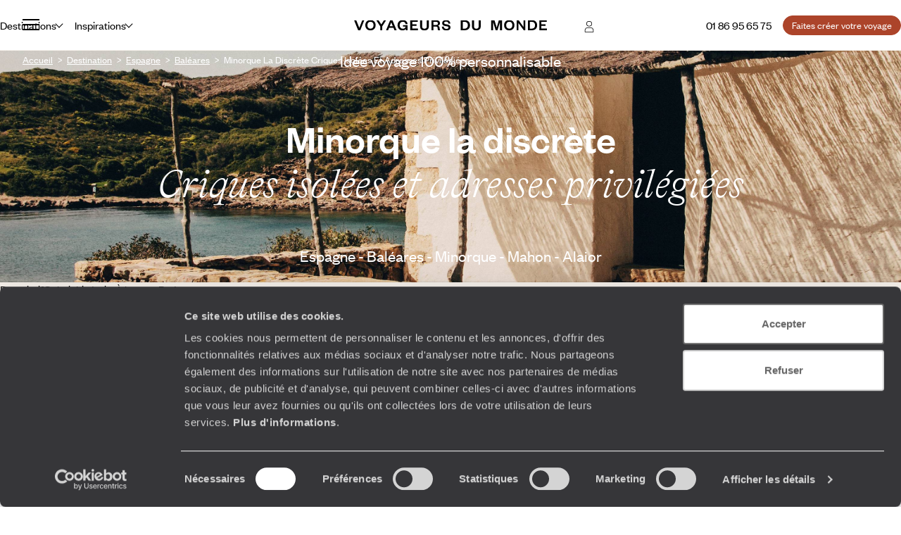

--- FILE ---
content_type: text/html; charset=utf-8
request_url: https://www.google.com/recaptcha/api2/anchor?ar=1&k=6LeFghgqAAAAABYyOl8eSwIGaKAS0Ok81laUWclj&co=aHR0cHM6Ly93d3cudm95YWdldXJzZHVtb25kZS5jYTo0NDM.&hl=en&v=PoyoqOPhxBO7pBk68S4YbpHZ&size=invisible&anchor-ms=20000&execute-ms=30000&cb=ab4jl7sk76jo
body_size: 48658
content:
<!DOCTYPE HTML><html dir="ltr" lang="en"><head><meta http-equiv="Content-Type" content="text/html; charset=UTF-8">
<meta http-equiv="X-UA-Compatible" content="IE=edge">
<title>reCAPTCHA</title>
<style type="text/css">
/* cyrillic-ext */
@font-face {
  font-family: 'Roboto';
  font-style: normal;
  font-weight: 400;
  font-stretch: 100%;
  src: url(//fonts.gstatic.com/s/roboto/v48/KFO7CnqEu92Fr1ME7kSn66aGLdTylUAMa3GUBHMdazTgWw.woff2) format('woff2');
  unicode-range: U+0460-052F, U+1C80-1C8A, U+20B4, U+2DE0-2DFF, U+A640-A69F, U+FE2E-FE2F;
}
/* cyrillic */
@font-face {
  font-family: 'Roboto';
  font-style: normal;
  font-weight: 400;
  font-stretch: 100%;
  src: url(//fonts.gstatic.com/s/roboto/v48/KFO7CnqEu92Fr1ME7kSn66aGLdTylUAMa3iUBHMdazTgWw.woff2) format('woff2');
  unicode-range: U+0301, U+0400-045F, U+0490-0491, U+04B0-04B1, U+2116;
}
/* greek-ext */
@font-face {
  font-family: 'Roboto';
  font-style: normal;
  font-weight: 400;
  font-stretch: 100%;
  src: url(//fonts.gstatic.com/s/roboto/v48/KFO7CnqEu92Fr1ME7kSn66aGLdTylUAMa3CUBHMdazTgWw.woff2) format('woff2');
  unicode-range: U+1F00-1FFF;
}
/* greek */
@font-face {
  font-family: 'Roboto';
  font-style: normal;
  font-weight: 400;
  font-stretch: 100%;
  src: url(//fonts.gstatic.com/s/roboto/v48/KFO7CnqEu92Fr1ME7kSn66aGLdTylUAMa3-UBHMdazTgWw.woff2) format('woff2');
  unicode-range: U+0370-0377, U+037A-037F, U+0384-038A, U+038C, U+038E-03A1, U+03A3-03FF;
}
/* math */
@font-face {
  font-family: 'Roboto';
  font-style: normal;
  font-weight: 400;
  font-stretch: 100%;
  src: url(//fonts.gstatic.com/s/roboto/v48/KFO7CnqEu92Fr1ME7kSn66aGLdTylUAMawCUBHMdazTgWw.woff2) format('woff2');
  unicode-range: U+0302-0303, U+0305, U+0307-0308, U+0310, U+0312, U+0315, U+031A, U+0326-0327, U+032C, U+032F-0330, U+0332-0333, U+0338, U+033A, U+0346, U+034D, U+0391-03A1, U+03A3-03A9, U+03B1-03C9, U+03D1, U+03D5-03D6, U+03F0-03F1, U+03F4-03F5, U+2016-2017, U+2034-2038, U+203C, U+2040, U+2043, U+2047, U+2050, U+2057, U+205F, U+2070-2071, U+2074-208E, U+2090-209C, U+20D0-20DC, U+20E1, U+20E5-20EF, U+2100-2112, U+2114-2115, U+2117-2121, U+2123-214F, U+2190, U+2192, U+2194-21AE, U+21B0-21E5, U+21F1-21F2, U+21F4-2211, U+2213-2214, U+2216-22FF, U+2308-230B, U+2310, U+2319, U+231C-2321, U+2336-237A, U+237C, U+2395, U+239B-23B7, U+23D0, U+23DC-23E1, U+2474-2475, U+25AF, U+25B3, U+25B7, U+25BD, U+25C1, U+25CA, U+25CC, U+25FB, U+266D-266F, U+27C0-27FF, U+2900-2AFF, U+2B0E-2B11, U+2B30-2B4C, U+2BFE, U+3030, U+FF5B, U+FF5D, U+1D400-1D7FF, U+1EE00-1EEFF;
}
/* symbols */
@font-face {
  font-family: 'Roboto';
  font-style: normal;
  font-weight: 400;
  font-stretch: 100%;
  src: url(//fonts.gstatic.com/s/roboto/v48/KFO7CnqEu92Fr1ME7kSn66aGLdTylUAMaxKUBHMdazTgWw.woff2) format('woff2');
  unicode-range: U+0001-000C, U+000E-001F, U+007F-009F, U+20DD-20E0, U+20E2-20E4, U+2150-218F, U+2190, U+2192, U+2194-2199, U+21AF, U+21E6-21F0, U+21F3, U+2218-2219, U+2299, U+22C4-22C6, U+2300-243F, U+2440-244A, U+2460-24FF, U+25A0-27BF, U+2800-28FF, U+2921-2922, U+2981, U+29BF, U+29EB, U+2B00-2BFF, U+4DC0-4DFF, U+FFF9-FFFB, U+10140-1018E, U+10190-1019C, U+101A0, U+101D0-101FD, U+102E0-102FB, U+10E60-10E7E, U+1D2C0-1D2D3, U+1D2E0-1D37F, U+1F000-1F0FF, U+1F100-1F1AD, U+1F1E6-1F1FF, U+1F30D-1F30F, U+1F315, U+1F31C, U+1F31E, U+1F320-1F32C, U+1F336, U+1F378, U+1F37D, U+1F382, U+1F393-1F39F, U+1F3A7-1F3A8, U+1F3AC-1F3AF, U+1F3C2, U+1F3C4-1F3C6, U+1F3CA-1F3CE, U+1F3D4-1F3E0, U+1F3ED, U+1F3F1-1F3F3, U+1F3F5-1F3F7, U+1F408, U+1F415, U+1F41F, U+1F426, U+1F43F, U+1F441-1F442, U+1F444, U+1F446-1F449, U+1F44C-1F44E, U+1F453, U+1F46A, U+1F47D, U+1F4A3, U+1F4B0, U+1F4B3, U+1F4B9, U+1F4BB, U+1F4BF, U+1F4C8-1F4CB, U+1F4D6, U+1F4DA, U+1F4DF, U+1F4E3-1F4E6, U+1F4EA-1F4ED, U+1F4F7, U+1F4F9-1F4FB, U+1F4FD-1F4FE, U+1F503, U+1F507-1F50B, U+1F50D, U+1F512-1F513, U+1F53E-1F54A, U+1F54F-1F5FA, U+1F610, U+1F650-1F67F, U+1F687, U+1F68D, U+1F691, U+1F694, U+1F698, U+1F6AD, U+1F6B2, U+1F6B9-1F6BA, U+1F6BC, U+1F6C6-1F6CF, U+1F6D3-1F6D7, U+1F6E0-1F6EA, U+1F6F0-1F6F3, U+1F6F7-1F6FC, U+1F700-1F7FF, U+1F800-1F80B, U+1F810-1F847, U+1F850-1F859, U+1F860-1F887, U+1F890-1F8AD, U+1F8B0-1F8BB, U+1F8C0-1F8C1, U+1F900-1F90B, U+1F93B, U+1F946, U+1F984, U+1F996, U+1F9E9, U+1FA00-1FA6F, U+1FA70-1FA7C, U+1FA80-1FA89, U+1FA8F-1FAC6, U+1FACE-1FADC, U+1FADF-1FAE9, U+1FAF0-1FAF8, U+1FB00-1FBFF;
}
/* vietnamese */
@font-face {
  font-family: 'Roboto';
  font-style: normal;
  font-weight: 400;
  font-stretch: 100%;
  src: url(//fonts.gstatic.com/s/roboto/v48/KFO7CnqEu92Fr1ME7kSn66aGLdTylUAMa3OUBHMdazTgWw.woff2) format('woff2');
  unicode-range: U+0102-0103, U+0110-0111, U+0128-0129, U+0168-0169, U+01A0-01A1, U+01AF-01B0, U+0300-0301, U+0303-0304, U+0308-0309, U+0323, U+0329, U+1EA0-1EF9, U+20AB;
}
/* latin-ext */
@font-face {
  font-family: 'Roboto';
  font-style: normal;
  font-weight: 400;
  font-stretch: 100%;
  src: url(//fonts.gstatic.com/s/roboto/v48/KFO7CnqEu92Fr1ME7kSn66aGLdTylUAMa3KUBHMdazTgWw.woff2) format('woff2');
  unicode-range: U+0100-02BA, U+02BD-02C5, U+02C7-02CC, U+02CE-02D7, U+02DD-02FF, U+0304, U+0308, U+0329, U+1D00-1DBF, U+1E00-1E9F, U+1EF2-1EFF, U+2020, U+20A0-20AB, U+20AD-20C0, U+2113, U+2C60-2C7F, U+A720-A7FF;
}
/* latin */
@font-face {
  font-family: 'Roboto';
  font-style: normal;
  font-weight: 400;
  font-stretch: 100%;
  src: url(//fonts.gstatic.com/s/roboto/v48/KFO7CnqEu92Fr1ME7kSn66aGLdTylUAMa3yUBHMdazQ.woff2) format('woff2');
  unicode-range: U+0000-00FF, U+0131, U+0152-0153, U+02BB-02BC, U+02C6, U+02DA, U+02DC, U+0304, U+0308, U+0329, U+2000-206F, U+20AC, U+2122, U+2191, U+2193, U+2212, U+2215, U+FEFF, U+FFFD;
}
/* cyrillic-ext */
@font-face {
  font-family: 'Roboto';
  font-style: normal;
  font-weight: 500;
  font-stretch: 100%;
  src: url(//fonts.gstatic.com/s/roboto/v48/KFO7CnqEu92Fr1ME7kSn66aGLdTylUAMa3GUBHMdazTgWw.woff2) format('woff2');
  unicode-range: U+0460-052F, U+1C80-1C8A, U+20B4, U+2DE0-2DFF, U+A640-A69F, U+FE2E-FE2F;
}
/* cyrillic */
@font-face {
  font-family: 'Roboto';
  font-style: normal;
  font-weight: 500;
  font-stretch: 100%;
  src: url(//fonts.gstatic.com/s/roboto/v48/KFO7CnqEu92Fr1ME7kSn66aGLdTylUAMa3iUBHMdazTgWw.woff2) format('woff2');
  unicode-range: U+0301, U+0400-045F, U+0490-0491, U+04B0-04B1, U+2116;
}
/* greek-ext */
@font-face {
  font-family: 'Roboto';
  font-style: normal;
  font-weight: 500;
  font-stretch: 100%;
  src: url(//fonts.gstatic.com/s/roboto/v48/KFO7CnqEu92Fr1ME7kSn66aGLdTylUAMa3CUBHMdazTgWw.woff2) format('woff2');
  unicode-range: U+1F00-1FFF;
}
/* greek */
@font-face {
  font-family: 'Roboto';
  font-style: normal;
  font-weight: 500;
  font-stretch: 100%;
  src: url(//fonts.gstatic.com/s/roboto/v48/KFO7CnqEu92Fr1ME7kSn66aGLdTylUAMa3-UBHMdazTgWw.woff2) format('woff2');
  unicode-range: U+0370-0377, U+037A-037F, U+0384-038A, U+038C, U+038E-03A1, U+03A3-03FF;
}
/* math */
@font-face {
  font-family: 'Roboto';
  font-style: normal;
  font-weight: 500;
  font-stretch: 100%;
  src: url(//fonts.gstatic.com/s/roboto/v48/KFO7CnqEu92Fr1ME7kSn66aGLdTylUAMawCUBHMdazTgWw.woff2) format('woff2');
  unicode-range: U+0302-0303, U+0305, U+0307-0308, U+0310, U+0312, U+0315, U+031A, U+0326-0327, U+032C, U+032F-0330, U+0332-0333, U+0338, U+033A, U+0346, U+034D, U+0391-03A1, U+03A3-03A9, U+03B1-03C9, U+03D1, U+03D5-03D6, U+03F0-03F1, U+03F4-03F5, U+2016-2017, U+2034-2038, U+203C, U+2040, U+2043, U+2047, U+2050, U+2057, U+205F, U+2070-2071, U+2074-208E, U+2090-209C, U+20D0-20DC, U+20E1, U+20E5-20EF, U+2100-2112, U+2114-2115, U+2117-2121, U+2123-214F, U+2190, U+2192, U+2194-21AE, U+21B0-21E5, U+21F1-21F2, U+21F4-2211, U+2213-2214, U+2216-22FF, U+2308-230B, U+2310, U+2319, U+231C-2321, U+2336-237A, U+237C, U+2395, U+239B-23B7, U+23D0, U+23DC-23E1, U+2474-2475, U+25AF, U+25B3, U+25B7, U+25BD, U+25C1, U+25CA, U+25CC, U+25FB, U+266D-266F, U+27C0-27FF, U+2900-2AFF, U+2B0E-2B11, U+2B30-2B4C, U+2BFE, U+3030, U+FF5B, U+FF5D, U+1D400-1D7FF, U+1EE00-1EEFF;
}
/* symbols */
@font-face {
  font-family: 'Roboto';
  font-style: normal;
  font-weight: 500;
  font-stretch: 100%;
  src: url(//fonts.gstatic.com/s/roboto/v48/KFO7CnqEu92Fr1ME7kSn66aGLdTylUAMaxKUBHMdazTgWw.woff2) format('woff2');
  unicode-range: U+0001-000C, U+000E-001F, U+007F-009F, U+20DD-20E0, U+20E2-20E4, U+2150-218F, U+2190, U+2192, U+2194-2199, U+21AF, U+21E6-21F0, U+21F3, U+2218-2219, U+2299, U+22C4-22C6, U+2300-243F, U+2440-244A, U+2460-24FF, U+25A0-27BF, U+2800-28FF, U+2921-2922, U+2981, U+29BF, U+29EB, U+2B00-2BFF, U+4DC0-4DFF, U+FFF9-FFFB, U+10140-1018E, U+10190-1019C, U+101A0, U+101D0-101FD, U+102E0-102FB, U+10E60-10E7E, U+1D2C0-1D2D3, U+1D2E0-1D37F, U+1F000-1F0FF, U+1F100-1F1AD, U+1F1E6-1F1FF, U+1F30D-1F30F, U+1F315, U+1F31C, U+1F31E, U+1F320-1F32C, U+1F336, U+1F378, U+1F37D, U+1F382, U+1F393-1F39F, U+1F3A7-1F3A8, U+1F3AC-1F3AF, U+1F3C2, U+1F3C4-1F3C6, U+1F3CA-1F3CE, U+1F3D4-1F3E0, U+1F3ED, U+1F3F1-1F3F3, U+1F3F5-1F3F7, U+1F408, U+1F415, U+1F41F, U+1F426, U+1F43F, U+1F441-1F442, U+1F444, U+1F446-1F449, U+1F44C-1F44E, U+1F453, U+1F46A, U+1F47D, U+1F4A3, U+1F4B0, U+1F4B3, U+1F4B9, U+1F4BB, U+1F4BF, U+1F4C8-1F4CB, U+1F4D6, U+1F4DA, U+1F4DF, U+1F4E3-1F4E6, U+1F4EA-1F4ED, U+1F4F7, U+1F4F9-1F4FB, U+1F4FD-1F4FE, U+1F503, U+1F507-1F50B, U+1F50D, U+1F512-1F513, U+1F53E-1F54A, U+1F54F-1F5FA, U+1F610, U+1F650-1F67F, U+1F687, U+1F68D, U+1F691, U+1F694, U+1F698, U+1F6AD, U+1F6B2, U+1F6B9-1F6BA, U+1F6BC, U+1F6C6-1F6CF, U+1F6D3-1F6D7, U+1F6E0-1F6EA, U+1F6F0-1F6F3, U+1F6F7-1F6FC, U+1F700-1F7FF, U+1F800-1F80B, U+1F810-1F847, U+1F850-1F859, U+1F860-1F887, U+1F890-1F8AD, U+1F8B0-1F8BB, U+1F8C0-1F8C1, U+1F900-1F90B, U+1F93B, U+1F946, U+1F984, U+1F996, U+1F9E9, U+1FA00-1FA6F, U+1FA70-1FA7C, U+1FA80-1FA89, U+1FA8F-1FAC6, U+1FACE-1FADC, U+1FADF-1FAE9, U+1FAF0-1FAF8, U+1FB00-1FBFF;
}
/* vietnamese */
@font-face {
  font-family: 'Roboto';
  font-style: normal;
  font-weight: 500;
  font-stretch: 100%;
  src: url(//fonts.gstatic.com/s/roboto/v48/KFO7CnqEu92Fr1ME7kSn66aGLdTylUAMa3OUBHMdazTgWw.woff2) format('woff2');
  unicode-range: U+0102-0103, U+0110-0111, U+0128-0129, U+0168-0169, U+01A0-01A1, U+01AF-01B0, U+0300-0301, U+0303-0304, U+0308-0309, U+0323, U+0329, U+1EA0-1EF9, U+20AB;
}
/* latin-ext */
@font-face {
  font-family: 'Roboto';
  font-style: normal;
  font-weight: 500;
  font-stretch: 100%;
  src: url(//fonts.gstatic.com/s/roboto/v48/KFO7CnqEu92Fr1ME7kSn66aGLdTylUAMa3KUBHMdazTgWw.woff2) format('woff2');
  unicode-range: U+0100-02BA, U+02BD-02C5, U+02C7-02CC, U+02CE-02D7, U+02DD-02FF, U+0304, U+0308, U+0329, U+1D00-1DBF, U+1E00-1E9F, U+1EF2-1EFF, U+2020, U+20A0-20AB, U+20AD-20C0, U+2113, U+2C60-2C7F, U+A720-A7FF;
}
/* latin */
@font-face {
  font-family: 'Roboto';
  font-style: normal;
  font-weight: 500;
  font-stretch: 100%;
  src: url(//fonts.gstatic.com/s/roboto/v48/KFO7CnqEu92Fr1ME7kSn66aGLdTylUAMa3yUBHMdazQ.woff2) format('woff2');
  unicode-range: U+0000-00FF, U+0131, U+0152-0153, U+02BB-02BC, U+02C6, U+02DA, U+02DC, U+0304, U+0308, U+0329, U+2000-206F, U+20AC, U+2122, U+2191, U+2193, U+2212, U+2215, U+FEFF, U+FFFD;
}
/* cyrillic-ext */
@font-face {
  font-family: 'Roboto';
  font-style: normal;
  font-weight: 900;
  font-stretch: 100%;
  src: url(//fonts.gstatic.com/s/roboto/v48/KFO7CnqEu92Fr1ME7kSn66aGLdTylUAMa3GUBHMdazTgWw.woff2) format('woff2');
  unicode-range: U+0460-052F, U+1C80-1C8A, U+20B4, U+2DE0-2DFF, U+A640-A69F, U+FE2E-FE2F;
}
/* cyrillic */
@font-face {
  font-family: 'Roboto';
  font-style: normal;
  font-weight: 900;
  font-stretch: 100%;
  src: url(//fonts.gstatic.com/s/roboto/v48/KFO7CnqEu92Fr1ME7kSn66aGLdTylUAMa3iUBHMdazTgWw.woff2) format('woff2');
  unicode-range: U+0301, U+0400-045F, U+0490-0491, U+04B0-04B1, U+2116;
}
/* greek-ext */
@font-face {
  font-family: 'Roboto';
  font-style: normal;
  font-weight: 900;
  font-stretch: 100%;
  src: url(//fonts.gstatic.com/s/roboto/v48/KFO7CnqEu92Fr1ME7kSn66aGLdTylUAMa3CUBHMdazTgWw.woff2) format('woff2');
  unicode-range: U+1F00-1FFF;
}
/* greek */
@font-face {
  font-family: 'Roboto';
  font-style: normal;
  font-weight: 900;
  font-stretch: 100%;
  src: url(//fonts.gstatic.com/s/roboto/v48/KFO7CnqEu92Fr1ME7kSn66aGLdTylUAMa3-UBHMdazTgWw.woff2) format('woff2');
  unicode-range: U+0370-0377, U+037A-037F, U+0384-038A, U+038C, U+038E-03A1, U+03A3-03FF;
}
/* math */
@font-face {
  font-family: 'Roboto';
  font-style: normal;
  font-weight: 900;
  font-stretch: 100%;
  src: url(//fonts.gstatic.com/s/roboto/v48/KFO7CnqEu92Fr1ME7kSn66aGLdTylUAMawCUBHMdazTgWw.woff2) format('woff2');
  unicode-range: U+0302-0303, U+0305, U+0307-0308, U+0310, U+0312, U+0315, U+031A, U+0326-0327, U+032C, U+032F-0330, U+0332-0333, U+0338, U+033A, U+0346, U+034D, U+0391-03A1, U+03A3-03A9, U+03B1-03C9, U+03D1, U+03D5-03D6, U+03F0-03F1, U+03F4-03F5, U+2016-2017, U+2034-2038, U+203C, U+2040, U+2043, U+2047, U+2050, U+2057, U+205F, U+2070-2071, U+2074-208E, U+2090-209C, U+20D0-20DC, U+20E1, U+20E5-20EF, U+2100-2112, U+2114-2115, U+2117-2121, U+2123-214F, U+2190, U+2192, U+2194-21AE, U+21B0-21E5, U+21F1-21F2, U+21F4-2211, U+2213-2214, U+2216-22FF, U+2308-230B, U+2310, U+2319, U+231C-2321, U+2336-237A, U+237C, U+2395, U+239B-23B7, U+23D0, U+23DC-23E1, U+2474-2475, U+25AF, U+25B3, U+25B7, U+25BD, U+25C1, U+25CA, U+25CC, U+25FB, U+266D-266F, U+27C0-27FF, U+2900-2AFF, U+2B0E-2B11, U+2B30-2B4C, U+2BFE, U+3030, U+FF5B, U+FF5D, U+1D400-1D7FF, U+1EE00-1EEFF;
}
/* symbols */
@font-face {
  font-family: 'Roboto';
  font-style: normal;
  font-weight: 900;
  font-stretch: 100%;
  src: url(//fonts.gstatic.com/s/roboto/v48/KFO7CnqEu92Fr1ME7kSn66aGLdTylUAMaxKUBHMdazTgWw.woff2) format('woff2');
  unicode-range: U+0001-000C, U+000E-001F, U+007F-009F, U+20DD-20E0, U+20E2-20E4, U+2150-218F, U+2190, U+2192, U+2194-2199, U+21AF, U+21E6-21F0, U+21F3, U+2218-2219, U+2299, U+22C4-22C6, U+2300-243F, U+2440-244A, U+2460-24FF, U+25A0-27BF, U+2800-28FF, U+2921-2922, U+2981, U+29BF, U+29EB, U+2B00-2BFF, U+4DC0-4DFF, U+FFF9-FFFB, U+10140-1018E, U+10190-1019C, U+101A0, U+101D0-101FD, U+102E0-102FB, U+10E60-10E7E, U+1D2C0-1D2D3, U+1D2E0-1D37F, U+1F000-1F0FF, U+1F100-1F1AD, U+1F1E6-1F1FF, U+1F30D-1F30F, U+1F315, U+1F31C, U+1F31E, U+1F320-1F32C, U+1F336, U+1F378, U+1F37D, U+1F382, U+1F393-1F39F, U+1F3A7-1F3A8, U+1F3AC-1F3AF, U+1F3C2, U+1F3C4-1F3C6, U+1F3CA-1F3CE, U+1F3D4-1F3E0, U+1F3ED, U+1F3F1-1F3F3, U+1F3F5-1F3F7, U+1F408, U+1F415, U+1F41F, U+1F426, U+1F43F, U+1F441-1F442, U+1F444, U+1F446-1F449, U+1F44C-1F44E, U+1F453, U+1F46A, U+1F47D, U+1F4A3, U+1F4B0, U+1F4B3, U+1F4B9, U+1F4BB, U+1F4BF, U+1F4C8-1F4CB, U+1F4D6, U+1F4DA, U+1F4DF, U+1F4E3-1F4E6, U+1F4EA-1F4ED, U+1F4F7, U+1F4F9-1F4FB, U+1F4FD-1F4FE, U+1F503, U+1F507-1F50B, U+1F50D, U+1F512-1F513, U+1F53E-1F54A, U+1F54F-1F5FA, U+1F610, U+1F650-1F67F, U+1F687, U+1F68D, U+1F691, U+1F694, U+1F698, U+1F6AD, U+1F6B2, U+1F6B9-1F6BA, U+1F6BC, U+1F6C6-1F6CF, U+1F6D3-1F6D7, U+1F6E0-1F6EA, U+1F6F0-1F6F3, U+1F6F7-1F6FC, U+1F700-1F7FF, U+1F800-1F80B, U+1F810-1F847, U+1F850-1F859, U+1F860-1F887, U+1F890-1F8AD, U+1F8B0-1F8BB, U+1F8C0-1F8C1, U+1F900-1F90B, U+1F93B, U+1F946, U+1F984, U+1F996, U+1F9E9, U+1FA00-1FA6F, U+1FA70-1FA7C, U+1FA80-1FA89, U+1FA8F-1FAC6, U+1FACE-1FADC, U+1FADF-1FAE9, U+1FAF0-1FAF8, U+1FB00-1FBFF;
}
/* vietnamese */
@font-face {
  font-family: 'Roboto';
  font-style: normal;
  font-weight: 900;
  font-stretch: 100%;
  src: url(//fonts.gstatic.com/s/roboto/v48/KFO7CnqEu92Fr1ME7kSn66aGLdTylUAMa3OUBHMdazTgWw.woff2) format('woff2');
  unicode-range: U+0102-0103, U+0110-0111, U+0128-0129, U+0168-0169, U+01A0-01A1, U+01AF-01B0, U+0300-0301, U+0303-0304, U+0308-0309, U+0323, U+0329, U+1EA0-1EF9, U+20AB;
}
/* latin-ext */
@font-face {
  font-family: 'Roboto';
  font-style: normal;
  font-weight: 900;
  font-stretch: 100%;
  src: url(//fonts.gstatic.com/s/roboto/v48/KFO7CnqEu92Fr1ME7kSn66aGLdTylUAMa3KUBHMdazTgWw.woff2) format('woff2');
  unicode-range: U+0100-02BA, U+02BD-02C5, U+02C7-02CC, U+02CE-02D7, U+02DD-02FF, U+0304, U+0308, U+0329, U+1D00-1DBF, U+1E00-1E9F, U+1EF2-1EFF, U+2020, U+20A0-20AB, U+20AD-20C0, U+2113, U+2C60-2C7F, U+A720-A7FF;
}
/* latin */
@font-face {
  font-family: 'Roboto';
  font-style: normal;
  font-weight: 900;
  font-stretch: 100%;
  src: url(//fonts.gstatic.com/s/roboto/v48/KFO7CnqEu92Fr1ME7kSn66aGLdTylUAMa3yUBHMdazQ.woff2) format('woff2');
  unicode-range: U+0000-00FF, U+0131, U+0152-0153, U+02BB-02BC, U+02C6, U+02DA, U+02DC, U+0304, U+0308, U+0329, U+2000-206F, U+20AC, U+2122, U+2191, U+2193, U+2212, U+2215, U+FEFF, U+FFFD;
}

</style>
<link rel="stylesheet" type="text/css" href="https://www.gstatic.com/recaptcha/releases/PoyoqOPhxBO7pBk68S4YbpHZ/styles__ltr.css">
<script nonce="tGjJQxhwxZkY1TRNNGfNIQ" type="text/javascript">window['__recaptcha_api'] = 'https://www.google.com/recaptcha/api2/';</script>
<script type="text/javascript" src="https://www.gstatic.com/recaptcha/releases/PoyoqOPhxBO7pBk68S4YbpHZ/recaptcha__en.js" nonce="tGjJQxhwxZkY1TRNNGfNIQ">
      
    </script></head>
<body><div id="rc-anchor-alert" class="rc-anchor-alert"></div>
<input type="hidden" id="recaptcha-token" value="[base64]">
<script type="text/javascript" nonce="tGjJQxhwxZkY1TRNNGfNIQ">
      recaptcha.anchor.Main.init("[\x22ainput\x22,[\x22bgdata\x22,\x22\x22,\[base64]/[base64]/bmV3IFpbdF0obVswXSk6Sz09Mj9uZXcgWlt0XShtWzBdLG1bMV0pOks9PTM/bmV3IFpbdF0obVswXSxtWzFdLG1bMl0pOks9PTQ/[base64]/[base64]/[base64]/[base64]/[base64]/[base64]/[base64]/[base64]/[base64]/[base64]/[base64]/[base64]/[base64]/[base64]\\u003d\\u003d\x22,\[base64]\\u003d\\u003d\x22,\x22wrHDmUQ0w48UBMK5V04KH8OOw6I0wrldfg9APsOLw487dcKjYsKBX8O2eC3CgMOZw7F0w4jDqsOBw6HDjcO0VC7DocKnNsOwFMK7HXPDpSPDrMOsw6DCs8Orw4tewrDDpMOTw4TCvMO/UnJSCcK7wotgw5XCj096ZmnDik0XRMOZw5bDqMOWw683RMKQB8O2cMKWw5/CihhAFMOMw5XDvH3DncOTThsEwr3DoSUvA8OicVDCr8Kzw7o7wpJFwqbDlgFDw5TDr8O3w7TDmlJywp/DvsOfGGh5wofCoMKaWMKKwpBZXmRnw5EKwoTDi3s+wqPCmiN7UCLDuwrClzvDj8KyFsOswpc5TTjChT3DiB/CiCbDjUU2wolxwr5Fw5TCtD7Dmh3CjcOkb3jCnGvDucKRMcKcNjxuC27DoF0uwoXChcK6w7rCnsOtwoDDtTfCpEbDkn7DtynDksKAYsKcwoomwolNaW9Twq7Clm9hw7YyCn9iw5JhJcKhDATCg0BQwq0NXsKhJ8KWwroBw6/[base64]/CjMKjVMKZDmvDsDvCs8KHRsK5AsOFZsO8wo4Gw5PDpVF+w50pSMO0w7vDlcOseDQ8w5DCisObYsKOfWYDwodiTMOqwol8PMKHLMOIwrY7w7rCpEIPPcK7BsKOKkvDhcOoRcOYw53ClhAfC0taDEoCHgM/w57DiylbUsOXw4XDn8Oiw5PDosOcT8O8wo/Dp8OWw4DDvTNwacO3ZizDlcOfw7Q0w7zDtMOOFMKYaRbDtxHCllFHw73Ch8K9w65VO1U0IsONOmjCqcOywoTDuGRndcOyUCzDkVlbw6/CpcKacRDDlGBFw4LCnS/ChCRxCVHChhgtBw8tCcKUw6XDuB3Di8Kef3QYwqpswprCp0UkDsKdNgnDkDUVw5fCsEkUTcOYw4HCkQRNbjvCv8KMSDk3bBnCsFRqwrlbw6gkYlV1w4o5LMONScK/NwwMEFV2w5zDosKlQmjDuCgIWTTCrURYX8KsBsKjw5BkeHB2w4APw6vCnTLCi8KTwrB0UGfDnMKMWWDCnQ0Xw4toHBtoFipjwr7Dm8OVw53CrsKKw6rDgWHChFJxC8OkwpNjW8KPPn/Cv3t9wrnCtsKPwovDlMO0w6zDgB/DjVjDnMOuwqAEwp3CsMO0VElkTsKew6vDokrDuwDCiRDClcK+FwNAEGgobktow5gJw6p7wqnCn8KBwpNhw6XDjx/[base64]/VSVlwpTDssKsw67CtsKBwoFJE8O3wrrChcKvBivDgm/[base64]/DscO6w7Fpw7hRAi5ow57CucOGwqXDlcKqwqzDjMKkwrQiwoVKO8KId8OFw6zCqcK6w7XDi8KowpoOw7zCnS5RZmcUecK1w5s/w4nDr1fDqB7CuMKBwrbDqEnCr8OXwpsLw6HDpD/CtzsVw4YLQsKUcMKBZnTDq8K4wpkkJcKTDCE+asKdwrFtw5DCt13DrcO/w5AvKl5/w5Q4SjBtw5xRWsOSJGnDjcKDdXTCksK6McKoGD3ChwfDr8OVw4PCjMOQIwV7wop1wpRvZ3kFPMOMMsKowqvCl8OUFWXClsOjwrQHwrkbw6N3wrvCn8KrTsOYw6DDgUfDvEXCvMKYHsKKPB4Ew6jDlMKfwobCpwRMw5/CisKPw6wPLcOnM8OlAsO0dTdaYsOpw6fCo3cMbsOlVV0Jcg/CpVPDmMKFPF5rw47DgnRWwq1OAAHDhTtSwq/[base64]/DkcKrE1/CgWVNMsOSBsOXw73DvMKOPcOZdMK6wpTDs8O+wqDDjsKPBxdVw4JQwr1APcOeGsK/P8OIw7wbL8KrNxTCpGnDpcO/woIOUgPChgTDtMKwWMOobcO/OMOow61xOsKNVm0iVSHCt3/DosOdwrR1T17CnT5tYHl/Fy43A8OMwpzCtMOfTsOhbXATS1bDt8OyaMOwIMKFwrccB8OTwqFtF8KGwr43FSdVMHoqKn82YsOlKRPCnxjCrRcyw51bwpPCpMKrGEARw5tbQ8KfwqLCl8K+w5PCrcODw7vDucOqGsO/wok1woXDrGjDucKGKcO0Q8Ordi7Du0pBw5c5WMOpwp/DrmpdwoUSH8KlKRfCpMOww4xew7LDnyoCwrnDpwJvwp3DnGMGw5o1w69TfGbCn8OjIsO3w7cmwrTCk8KAwqLCn0PDr8KeRMKqw7DDgsK1SMOYwo/DsEzDvMOvTV/DrmNbJ8OuwpvCosO+Pit1w7pswoIAOyMNbMOMwp3DosKnwpTClHHCiMOXw7pNIHLCjMOoZcKewqrCrihVwoLCqsOtwokFPsOvw4Bhb8KeJw3CusOmLyrDglbDhXfDg3/ClsOjw5VEwrXDsXAzIxoDwq3DskzCik1IOx5DP8OQc8O1TWzDssKcNE8OIDfDjmbDvsOLw4gTwrHDqMK9wrUlw7saw6TCk1/Dq8KBQ3/[base64]/CqhbDv8KlIUDCr8KUwqLCqC86w5LCssO2NijCnHRmecKIIi/DgEhHJ3EEM8OxKRgcWETClFDDkRnDl8K1w5HDj8O/eMO4P0zDr8KNNRVmGMOCwot8MibCqmJGUcOhw7/[base64]/Cu8K6woIhwrlLwrEXJzjCt3rCmcKIIRMpw77CtW7CicKdwpdNdMOMw4vCkmUAUsKhCVHChsORAsOQw5cow5tOw5t/w5shL8KBXi8Kwpplw4PCqMOFdlwaw7jClHA1KcK5w6PCqMOTwq4dT3HCqsKsUsK8MwXDhm7Du1vCqsKAMTzDmx7CgGbDlsKiwpDCvW0RNHQObwo/YsO9RMOrw4DCokvDkUgWw47DjDxjZUHCgh/DjsOHwrvCgUkdfsO4wo0Bw5kxwpvDocKcw78QRcOuKB00woE/[base64]/CkDBHwprDnkVuXsKdP1fCo2nCssKnNcOUCwfDg8OHWcOZMcO2w5bDk30/[base64]/DgRrChyJpw7zDoiXDlThxw7LDhiXCrzoXw4nCjxvDh8OVPsOWBcKIwqnDqTHCgsO9HsOtRXZLwpTDsVPCg8KswpHDpcKCecO9wrnDonVfCMKdw4nDmcKGUMOZw5rDs8OFB8KXwpp6w7lZczcaW8OnG8K/wr5QwoI0w4BZTmxqPWPDhgbDn8KAwqIKw4QnwqvDjXl4AnvClFIwJsOxF1xhbMKlIcOOwonCrcOpw4PDt3gGbMOZwqLDgcOjfQnCjTQuw5/DuMOaN8KIPQoXwo3Doy8QcQYrw7QnwrgqEMOYUMK0ImLCj8KZRGHCksOPA3DDgcKUCyRMO2kCZMORwp0MDlR/[base64]/wo5fw4TCq8KkQCoqVsKgwqrDqsKgw6kFKE9FHxN1wrXCmMK0wqfDoMK3ScOmDcOmwprDn8OdeEJbw7ZDw5d1XXNZw6PCrCDClE9UUsO/[base64]/w7HChUXDksOlw6bDgMKgwqoWw6vDlcO7egXCjw3Dpj8Ywp0Qw4TCrRJPw4/Dm2fClxxNw4fDmDtECMOSw5bDjBLDkiMewoUiw5XCvMKpw5hfCH5zOMKuDcKpNMOUwphYw6fCssOvw58ZUQodF8KJJQkWIGE8wobDninCtzcUZhAjw4TCsDZDw5/[base64]/Dg8Kyw5TDv8K5KwfClz3DnsOowrkywqjDhcKMwrxkw5w4AF3DmEPCnnPDr8OKfsKBw4Y2LzTDk8OAw7VtOQTDlcKRw6nDhmDCs8Odw5rChsO7Snh/[base64]/fmsIbsOKwq/Dny/Dr1IgFHnDk8OQwonCjMOHwrXDm8KRIyN6w6ovDMKDAFfDscOCw5lcwp3DpMOXFsOhw5LCiCM5w6bCocO3w7g/[base64]/R8OiM8O1E8Oiw6V9X3d3wq8Qw68HSyAzESvDhUVpUcKkan8nbk06wo58JMKRwp/CgMOONRIRw5JWP8KVGsOQwpIbQ3fCpUA3UcK2RjPDkcKWOMOjwpMKKcOzwp7CmSA5wqkOw7tsdMOQACnCg8KAO8KMwr/[base64]/[base64]/[base64]/[base64]/CsMKBPcOmwptsw6RGw5LDn2DDk8KCXMOSSwV+woYewpgBVX5BwrRzw4nDgQBww4AFIcOcwpDCkMOfwqpsdMOTfg5Owpl1WsOSw4vDvwPDsj4sMxpPwocmwrfCuMKcw47DtsKVw6HDkMKUcsOKwr/DsEcBPMKNfMK0wp5qw4TDgMOgYFrDicOUNE/CmsOJTMOILQZcw5vCoCvDhnfDscKSw5vDmsOmcFFZAsOww6J4bRR/w4HDjwEOK8K2wprCpsKUN2DDhxJDbDPCnArDvMKEwoLClyPClsKNw4/[base64]/wqU7w7xiwpfDjsO/w65nRFTDjcO2wqzDt03Di8KAfsKBw4XDiErCjmXCj8Otw5bCrR1MEcKFKSbCoCjCoMKnw7LChTgAcnLCpmfDvsO3K8Oowr/[base64]/wppKw6TDo3nDlF4bOBxrwp7DnMK5eMOYScO9a8OQw5PCh3zConDCq8K1Ul4LGn/DuFZKGsKGKT1IKMKpF8O1amlDPFIEXcKRw70/[base64]/[base64]/CmcKrJA1gYsK5asKDwpDDiMKUUMOIRy9lLAcVw6jCjUjCjcKhwp3DrsO8W8KPDxfCiTt7wrLCncOvwpHDncKiOTjChR0Zw4DCr8KFw4V0YRvClhp3wrFkwpzDontAMMOCWwzDtMKNwrVAdgxoNcKcwpFPw7/Cq8OSw6l9wrzCmg8xw4gnBsO1BsKvwo1ww7fCgMKawoLDjzVxOyzCu0koC8ODw7nDjW4ibcOAFsK0wq/Co3pDcSvDrcKjRQLCrD87DcO5w4XDicK4SEjCp0HDgMKkO8OdUnvDoMOrOsOGwobDkDFkwpLDvsOrSsKORcOJwoDCsgh9XwfCly7DtBUxw51aw5/CkMKGFcKXP8Kdwp0UFW51wqfDsMKkw7jDo8K7wq4gbxVGBcKUH8OdwqQHXx5/wpdVw5bDsMOhw7wbwrDDqQNgwr3Cr2M/[base64]/CisKpw48YDzQNwpfDohzChMKeakFoLV3CuCrDoSsLRFhRw5PDuGFeUcKAaMKZIRfCr8OCw6nDhzXCrcOcAGrDhsKjwq9Owq4IbRFSTW3DmMOtFsOCW0x/NcOzw4pnwpDDnCzDoVUXw4nCuMO3IsO1FHTDoCRzwo9ywpDDgcKCFmfCuWByCsOZwqjDp8OoR8Osw4vCmFnCqTgPX8OOTxF9GcK+asK+wo4pw7oBwrjCnsKIw5LCm04yw67CgHBsSsKiwoo5EsKuEW02ZsOiwprDjMOmw73Cp37DmsKSw5/DoWbDiXjDgjrCiMKTDErCtDLCsAPDliViwr9UwqxzwrLDtB4EwqzCp3AMw7PCoCrDkE/CijfCp8K5w447wrvDicKJB0/Cpl7DhERCSH/[base64]/Cjxg4wrZWW8Kxw4TCiMKjw4vCkkRBXmANZRRwHGoSw4LDvzsGJcK4w4YGw5LDiEp1CMOiVMKlBsK/w7LClsKdRjxCWCTChEVwFcKOHmXCtn0pwrbDksOzcsKUw4XCt2XClsK/woZmwoxbFsKHw7bDtMKYw4xow4/CoMKZwqvDmlTCvDzCqDLCicK9w5jCigLCkcOYwq3DqMK4HBwGw4Zww55rT8OSNDzDi8KlJzLDoMOEc3fCpBnDqMK6N8OsY1dSwqXDqRkOwqhdwqdBwpbDqyfDnsKXScKqw605Fx4JKsOnfcKHGDHCpFJBw4AaQl8ww7nCv8KPPVjCsEXDpMKHJ3TCp8OReAZUJcKww6/DmAJhw5DDosKVw6DCrwwzEcKxPCABU14fw5YnMF53QcO2w5h1M2tTXUjDlcK7wqvChsKkw4BLcw0Cwq/CkSfCqBDDh8OVwoEPF8O9Q3Ncw4ZVPcKMwpsoJMOLw7sbwp7Dr3rCp8OeD8O8UcKKLcKTc8KzWMOkw7YeBxXDh2zDglsKwoBaw5EcCUtnMMKnMsKSEcOGTsK/WMOuwojDhVnCmMKjwrAhQcOnOsK1wr8iLsKwR8O2wq7CqDwywoRaYT/DnsKQS8O8PsOEw79yw5HCqMOXPzUEX8K8LMOjVsKQLkpUbsKewqzCo0/DksO+wp8jCcKHF3UYTMOowr3CssOpRsO8w7QTI8OLw4skUE/Dk0DDtsKkwohjbMKEw7M5MzNEwoIdEsOcF8OCw7oSW8KaGBgpwqnCiMKowrl6w4zDpsKoKGPCuSrCnXMJYcKiwrgrw6/CnwMhbkoWLyAAwp8dKm0MPcOjEwseHlHCqsK3a8Kuw4XDnMOQw6jDphpmG8KAwp3Dkz19J8OIw79/DHjCoCNgQm83w67CksObw5TDngrDmR5eGsK0dX48w5PDhnRkwoTDujPCslNowo/CsgMoAGrDlX41wrvDpDXDjMKDwrgxeMKswqJ8dA3DizTDjXt5HMOvw6V0TcKqHlIbaClFAg3Dk1FKJ8O9KsO2wqgWFWcMwqpmwo3CpmFmI8OmSsKHJxnDlilKXMOfw6jCmsOnAsKPw5piw5PDoiAWZ3Q0CMKLC2LCvcOAw4RcKsKjwpwzBFsMw5/DuMK3woPDsMKAI8KWw4MnSsKnwqLDmUnCl8KBFMKYw7gGw4/DsxV/[base64]/[base64]/[base64]/w53CsMKnF2DCqcOZw6LCrU/DmAjDjhM7TiLDgMO9wokEAMOmwqVzG8O2bsOiw4Y4SFzCpwXCpULDijrDuMObBFbChgoyw5PDoTXCs8O3JnFFwonCo8Olw7ksw552BCtNWTFKBMK/w4tBw7Eaw5TDvDxrw6kcw4hkwodNworCisK7BcOwPXACKMKzwoV2CsOgwrbDvMKCwooBMsOiw7svNlBfDMOrSBbCgMKLwoJTw5pyw7zDq8OHAMKgXgbDlMOZw68zBMObWDgEG8KSRVBUPEgeV8KYaA7DgD/[base64]/CoTrDu1wheMORwrTDjMOfUCHDqGIkw7HDicOMwoVnGUPDm8KrXMKOCsO8wo9qNgDCrMKsdQfDncKrA3dOTMOyw4PCixXCisOSw5zCmiPCqysOw4/DuMKLTMKfw5/ClcKuw6/Co2TDjAgNMMOdFkfClU7DiEslPcKZCBMow7EONgZUYcO1wrXCusKmWcKUw5DCuXQDwqwEwozCgxbDlcOqwoxxwoXDixfDlVzDsGVzPsOKfF/CnCzDlTPCvcOWw5k3w4TCscOoNi/[base64]/[base64]/CsWzDsMO9woPDjMOtwo3CtcO5PMKGf1Z7KT7CqMKDw4PDmDR1cCF3GcOEHTo6wozDlyTChMO5wofDq8O/w4XDrRvDhSMew7vCgzbDlkQvw4jCk8KeX8K1w6DDjcOQw607wqdRw4/Ct2kuw5dcw6NTIcKOwr3DmMK4OMKow4/[base64]/DthwvXR9EK0lEWsKlwq8Kwp4RXcOnwq0swqN3ch7Cr8Kpw5tJw7wgNMO7wofDvA8Lwp/Dlm3DnwVzFG8Tw4IeX8KvKMOlw5oPw5s3MMKZw5zCjn/DhB3DssOqwoTCk8K9fgjDpyrCqD5UwoEaw5hvHyYHwqDDj8KtJyx2XcOBw4RqNXAqwp0ILxXDqklye8Ocwokpw6FYJMK8W8KyUgUKw5bCh1pEBQ8iBsOyw6EEKMK6w77Cg3U/wonCjcO3w69tw4tEwpDCksKiwrbCkMOFJVXDu8KTwqlywrNAw7VSwq8jP8KhasOqw6kdw6Q0AynCmkvCs8KnS8OebTAIwrBIf8KAUhjCkj8IAsOFP8KxWcKhbMOrw6bDpMKcwrTCvsO/[base64]/[base64]/CnkFIQAnDsMK6wqtawr8WLcK4cMKhw5zDs8KLElvDhMOoVsK1AyE8EcKUTD5lRMOTw5Y+wobDnDrCiEDDpD9ibgISesOSwpjDj8KjP1vCocK2YsOSH8O6w7/DvDAGRxZywqnDm8O3wr9Kw4bDkG7Ci1XDj0Maw7PCs0/Cg0fCpwMVwpINIldcwrLDpgvCrcOzw7DCkwLDrMOqJMOCEsKgw40oc08Kw6lzwpoUTh7DmDPCiF/[base64]/Li3CpcK5wpJZwq4MPsOwwotlw4HCn8OWw5E/wq7DvMKDw7TClV/DnQo0wojDowXCiCwzYFtrYVAFwqVsXsOjw6F2w6FywoXDoRXDiUhnAjVOw6LClsKRAy4iw4DDlcKFw4fCqcOuIjDCk8K/V0rCrBbDhlzDqMOGw5/CqCFSwpc6FjkNAMKFA0DDiR4MTGnChsKwwqPDicKiURPDvsO9w7oNCcKbw5TDu8OFwqPCi8KtbMOwwrVrw6kfwpXDkMKrwpjDiMOMwrbCk8Kgw47CnmJwKkHChMOwfcOwL1FHw5FewpnCscOKw5/ClmLCjcKGw5LDsi13BmwlKVTCmm3DjsOfw4NnwoIUDMKPwq7ClsOew4Akw710w6ghwoFawohnDcOBJsKkNMOeSMODw6Q1HMOqT8OdwqbDgwLDlsOZSVrDvsOyw5Qjwo49bE1hexHDql1dwqvCh8OEVl0Pwq3Dgw/[base64]/Cm1DDiDB8wrHDtsKIw48Aw6p3DyvCrsOfwpvDkSsrwqzCviDDgMOiAmlcw5FXMMOVw6NRDcOMLcKJSMKmwo/[base64]/CmGRaw47DpQFswqYpMwFuSsOqXsKLwrANKcK3BjkHwq8NTcOTw54PZMOgwooSw6N0WwLCssOGwqFwPcK9wqksYcOYGGbDhkTDuV7CmlnCkyvDiy9kbsOTcsO/w6slOw0yPMKRwrLDsxAURsKXw613XsKHP8O6woMIwoAjwqQmw5TDp1fCrsOEaMKWTsO5GSHDrcKwwrtdXFHDnW9sw6BKw4LDjHYew6obcEpGT27Coy0ZJ8KmLsO6w45eT8Khw5HCk8ObwqIPERTDosKww6/DncK7e8KIAAJGFGoswohXw6IJw4d9wrTClj3CgcKOwrcCwql8D8OxMgLCrBFywrfDhsOew4nCl3/DhkI2SMKbRsObKsODYcKyAW/[base64]/DvAp2OW5Cw4APwrpFZsORaQ9WcMKHfErDlAkNZ8OZwqI5w7vCsMOwZ8KEw7TDrsK3wrA1RyrCvcKew7LCu2/CoG4/wo0Jw4xVw7vDllTCnMOkG8K+w40fCMOraMKlwrY6QcOdw68awq7DnMK4w4vCthDCuFZCLsO5w60YAw/[base64]/CiRzCgEzDoRBWwr5Pw49lwqpWIsK3w4/DkMOsLMK6wqDCogzDisKofMOrw4vCu8O/w7TClcKAw6h6wrItwptXfjLCkiDDsVgtW8KlfMKHa8Khw4jDliZGw74TTk/Ci14jw5keAirDqcKAwozDicK9wpfDkS9kw6PDu8OlWMOUw6lyw4EdEcKzw7hfO8KZwoLDiHzCtcK1w5fCui0zPsOVwqRsOnLDvMKwEU/DmMO3Q2tpfnnDg0PDq2JSw5Y9KMK/YcOJw7XCrcKPWxbDosOfwo3Cm8K0w5lJwqJCbMKLw4nCgsKNw47ChUHCl8KweCdxTC7Dl8Ojw6Z/[base64]/Cr8KHDRNiDQXDgcOyw5/CiMKwcGQHXsOwNsOTwrUAwoUkXnHDm8Oswr1XwrHClXzCqDnDssKBbMOqYAYkC8OQwp9wwqjDtRjDrsOGZsO2WBHDicKCfsKDw5Q5AAEZCht3R8OOZ3/CscOKSMOBw6HDssK1CMOaw6NvwrnCgMKaw7gMw7MvIcOTDzZ3w41aWcO1w45hwp5VwpTDvcKYwq/[base64]/DhjXCuHYlwrZ5Y8KwS8OcwodIaR0REcOEwpx+AsKqKBXCmi/CuT4IE2g4UsKUwqBiU8KxwrhUwrlUwqbCsAxOwpFKbhPDl8O3UcOTAAbDpBFXAHnDtHXCpsOUUsOWNyMKS37DjcOrwpXCs3vCmDZuwrrClgnCqcK+wrHDncOZD8ODw6bDrMO+cRdwEcK3w5rDtWlqw6jDrmXDh8K/DHDDi1UJeTovw4nClwXClsKlwrDDhXt9wqEcw4l7wosPdUvDtDHCnMKaw6PDv8OyS8K0ZTt9eCvCnMOMEBfDpnYswrjCtTRuw7U0XXA4QSd8w7rCvMKsCxE8wrHCqlxfw7cJw4TDk8O/WSnCi8KQwoLCjHfCj0Faw43CssK8C8Kbw4vCpcOVw4wDw4ZQKMOfBMKAPsOuwqjCn8Kvw5rDumbCpnTDnMOxT8K2w5rDsMKAFMOMwocnXBbDiBTCgElmwrPCnA1ZwrzDksOlEsKCUcO9PgjDnUrCr8K+DcOVwpEsw43DssOFw5HCtyYWR8OKDgzDnH/[base64]/[base64]/DkMOpVcOUIsOtwofDlVFyTDPClEXDtsKXwoXCjQTCq8OMIR7CjcKOw48GSlPCiHfDhSjDlgjCjRYEw67Do2R0SBtAUcKXZkYdHQzDiMKJBVY3XMOnOMK/wrgew4oVTMOUWkIcwpHCn8KXPw7DkcKcAsKKw4x2w6UrfSNawq3ChRXDoyhLw7ZAw6A/A8OZwqJgSQHCj8KfXXIzw6HDtsKEwo7DncOuwrHDr2PDnhLDolLDhWvDqsKacnLCiDEfW8Otw7gow57Cr2nDrcO1NlzDs23DncOSY8KuCcK/wr3DiAcaw4BlwokOMMO3wpwKwo/[base64]/[base64]/FsOyw6HCimDCgHQ0w7lVUcKwwr3CvsO3w43CpMK8PxfDt8ORRiXDuigDQcKfw6t2KGxjfSM3w5UXw6c8ZyYKwr7DkcORU1rCtg0PT8OgSlLDmcKuZMO+w5sGMEDDncKcUkPCvcKkJUVOeMODSsK0G8Kyw4zCqcOBw4pUecOKAMKUw7cCL27DrMKBcn/[base64]/Dp8OvPsOFw5EVAcO6w4nCsRtaJlQ+wq8lbXvDmltBw43Cj8Kkw4EkwoTDj8OVwqHCtsKZTkvChHHCuAvCg8O5w5gZTsOHXsKDwrg6DhLChDTCgXgGw6NQJ2LDhsKXw7zDpU0IOBAewo9FwqQgwrc6OizDmXfDil91wo5Rw74Hw6dgw4nDpl/[base64]/[base64]/CvFXDm8KVw63Cu8KxHsK8w4BNHcKfw6TCk8KiGSbDjFLDrl9QwpTCgFHCtsO9WTFRNBzCrcOEZMOmTzvCnSvChcOkwp0FwpXCqgzDoGBew6PDv0HCkAvDh8KcC8K2w5PDuWMxe2fDmDlEMMOWY8OLcEYoAVfCpk4dTALCjTg4w4dxwpHCr8O/acOxwpXCpMOxwpbCmlorNMKOZFfCtkQfw5fCmcKkVkQYasKpwpA6wqoCPC/DnMKVdsKkGRvCkh/DnMKHw5oRB1ImTHFdw5dGw7txwpzDgcObw4TCqgLCiS14ZsKiw5gJBhbCpsOowqJACBhBwpggU8K/[base64]/CjTzCky3CvsKdwpPDmcKBwojCo3/Cp8KpwqrDrMOZccKkBHE4IxFiKEXCkHo4w6XCuiPCvcOKdDw0UsKITQbDu0TDimvDocKGFMKLWUPDt8OrZCHCmMOrJMOXWEDCqV3DrzTDrhNDKMK3wq1xwrjCmMK3w47CmXDCtwhGSQVfHHNZTcKPAwY7w6HDhcKOAQc9GMKyAiJfw6/DgsO7wqFxw5LDqyHDvX3CtsOUL3/DoAkFAlEOPmhpwoITwo3CriHCocOrw6/Du1ofwofDvWQzw4/Dj3Y9H1/Ck17DjsO+w6Iow4XDrcOvw5/DpMOIwrBXfAIvDMK3IWQ4w5vCvcOYFcOEecO3QcKswrDCvAQKfsO7b8Opw7Zgw5TDsG3DjFfCp8O9w6DCmHRNIMKsEkUuLAzClsOQwqYLw5nCjMKvC3/CkCNEEcOHw6NDw4wLwo18wqXDs8K2SlDDg8KYwrfDqG/[base64]/CrUbDgQfCumhDK8KGRg8Pw4/[base64]/Dn8OFK8KcfsO4w4YbGcOsIsKQw4NWwprCk8Kkw5LCsQ/DqMOtZ8KpYxRXZhzDn8OBHsOTwrzDmMKKwpcyw5LDnRQ2JGjCnyQyQ1lKElcDw7wTT8O4w5NKFB3Ctj/[base64]/HMOSCMKeHVcrw4RZVB3DmVrCo8OIwpzDrMOIwpxnPX3DsMOTNHTDqwhgEV1UHMK5RsOJZsKfw6jDsiHCg8O8w7XDhGwlBxxww67DicK4CMKzO8KkwoUgw5vCh8KXeMOmwrkvwqzCmw8xHSMhw57DqlYjGsO2w6QvwpXDg8O6SG1cI8KLFCXCuE/[base64]/w4DCrMKqKcOSHjN2McKiHTTDkMKMw5pTQms3UUXDhMK9wprDmx1Iwqtww6AzPT/Ch8Opwo/CpMK3woocE8KWwqPCnyjDucKcRBUrwrXCu3UPNMKuw5s5w6JhZMKnZlp6Q2s6w6hZwoPDvx4Hw7XDisKvMGzCm8KTw7HCusKBwqLCo8K2w5YwwrsAw6jDhVdewq3DnEEew7/[base64]/CqwUZwrArwqdiWMKGcMKpGjLDm1BOXMKOwrDCiMK+w4PDu8Odw5nDv2/Cgj/[base64]/CqMO8U8OCHWMTIMKfZD17W8O1PsKtaMOzEsOdwpvDjErDtsKXwp7CpBXDvClycj7DjAUVw7BMw4Y6wpvCkS7DgD/DmcOKNMOEwqRQwqDDmsKhw6fCv3VCWMKwIMK6w4bCucOnB05DD2DCon8jwoLDvFdyw7/ClBrDowoKw5JsKVrDjcKpwoMAw4DCs2s8RcOYJcKzIcOleSFRTMKgcMKew6JXdD7Ckk7CscKNZUlnNlxqwoASesKtw5pgwp3Ch0MdwrHDnD3DiMKPw5PDrSbCjwvDt0giwoHDkz09GsOpHFrDjB7Cr8Kcw4QZNDNqw6c6CcOpXsKqKWUjNTTCglvCh8KfIsO6AsKKUX/CrsOrQcOVMR3CjhvCjsK8EcO+woLCshFbQDsLwrzDnsO5wpXDpMOrwoXDg8KSY3hvwqDDmyPDhsKrwrlyF17CuMOYVTBkwrbDt8Kmw4Uqw6bCmD0xw5VWwqRpT3/[base64]/[base64]/[base64]/[base64]/CizXCi0DDv8K8w7d0T8KBwqMFw5DDqcKfwp/ChgLCsiApI8Obw55dfMKeHcOwdWhqbEFVw7bDh8KSEUcsXcOPwqYvw6Rjw608CWhTdTAPL8KRUcOTwpLDuMKYwojCuU/[base64]/[base64]/DjEXCmcKwFGc5w7jCpihlI8Omw7zDrcOSwpfDoCDDvcKfRgVGwr/DiHJXZcOxwolIwo7DoMO5w6M4wpR3w4bCnhd+Ug3ChsO3EzRTw77DoMOsfColwoPDr1vCih1dAkvCty8eNSLDvknCiiQNGmHDiMK/w6vCpSrDu2AGGsKiw70lCsOZw5QRw5PCgcOVNQ5TwrvCtkDCgw3Dq2rCig4bT8OWFMOMwrUiw43DrxBuwqzCj8KNw5vCk3HCoBZIORrCnsKlw50JOQdsNMKbwqLDijDDi3Z5WBjDlMKgw77CkcO2XsO2wrTCohMTwoN2YHJwBiHCk8K1a8Odw4gHw4jChD/CgmXDsVtFIsK/RnR/WV56dsKrGsO5w5zCjnrChcKUw6Bjwo/CmADCiMONVcOtMsOTDlBhbyIvw602YFbDtMK/TkYYw5bDsV5ZSMO/XULDix7DhDIsAsOPHDfDkMOuwqXCnnodwo/CnBNYZMKSM1l5A1TDv8K1w6UXR2zCj8OUwpjCpMO4w7AXw5vCuMOHw7TDliDDtcKhwqDCmhbDhMKkwrLDjsOCPRrDt8OpT8KZwogiacOtX8KeGMOTOUoWw64mWcOiAzLDhmnDhSDChMOpeQvCs1/CscO3woLDrV/Cn8OBwqQVc1I3wqh7w6dHwpXCkcOAf8Ohd8KQDhLCu8KOYcOCQT12wo3DmMKXwrbDocKVw7/Dn8KxwoNMwq3CscOHfMOOM8K0w7xfwqw7wqAhC3fDmsO6bsOIw75Kw6BwwrkFN29gw7NZw6dyP8KON3Fbw6vDvsObw4rCosK9VyHCvQ7Dtn/[base64]/CuFgawpEsw5lYMsKIVsObw7xUwoJ3wr3Cs3TDqCs3w7bDuWPCvlLDjjkswpnDtcO8w5JbVB/DkTPCu8Omw7QLw5XDo8K9wpDCm1jCjcOhwpTDlcK+w5M4BhjCq1vDgC4gDF/Dumd5w7YGw7Y\\u003d\x22],null,[\x22conf\x22,null,\x226LeFghgqAAAAABYyOl8eSwIGaKAS0Ok81laUWclj\x22,0,null,null,null,1,[21,125,63,73,95,87,41,43,42,83,102,105,109,121],[1017145,420],0,null,null,null,null,0,null,0,null,700,1,null,0,\[base64]/76lBhmnigkZhAoZnOKMAhk\\u003d\x22,0,0,null,null,1,null,0,0,null,null,null,0],\x22https://www.voyageursdumonde.ca:443\x22,null,[3,1,1],null,null,null,1,3600,[\x22https://www.google.com/intl/en/policies/privacy/\x22,\x22https://www.google.com/intl/en/policies/terms/\x22],\x22GrzwHxsSpy2wUExuayN1wKWLbjGYkjGoqLTp2FZ4nBs\\u003d\x22,1,0,null,1,1768648542496,0,0,[154,191],null,[29,39,172,186,16],\x22RC-O6JmWrH3jVOtog\x22,null,null,null,null,null,\x220dAFcWeA6iLlYdHVNgmUwn_La6OvNE6VDoBdm6zN1A2R0xCYKfe0OPtWP8eE5-27y9W5GHOdYyuAa2PouejRKR8qkjKT-fVAa60w\x22,1768731342656]");
    </script></body></html>

--- FILE ---
content_type: text/html; charset=utf-8
request_url: https://www.google.com/recaptcha/api2/anchor?ar=1&k=6LeFghgqAAAAABYyOl8eSwIGaKAS0Ok81laUWclj&co=aHR0cHM6Ly93d3cudm95YWdldXJzZHVtb25kZS5jYTo0NDM.&hl=en&v=PoyoqOPhxBO7pBk68S4YbpHZ&size=invisible&sa=submit&anchor-ms=20000&execute-ms=30000&cb=e4r4xgrtjj14
body_size: 48550
content:
<!DOCTYPE HTML><html dir="ltr" lang="en"><head><meta http-equiv="Content-Type" content="text/html; charset=UTF-8">
<meta http-equiv="X-UA-Compatible" content="IE=edge">
<title>reCAPTCHA</title>
<style type="text/css">
/* cyrillic-ext */
@font-face {
  font-family: 'Roboto';
  font-style: normal;
  font-weight: 400;
  font-stretch: 100%;
  src: url(//fonts.gstatic.com/s/roboto/v48/KFO7CnqEu92Fr1ME7kSn66aGLdTylUAMa3GUBHMdazTgWw.woff2) format('woff2');
  unicode-range: U+0460-052F, U+1C80-1C8A, U+20B4, U+2DE0-2DFF, U+A640-A69F, U+FE2E-FE2F;
}
/* cyrillic */
@font-face {
  font-family: 'Roboto';
  font-style: normal;
  font-weight: 400;
  font-stretch: 100%;
  src: url(//fonts.gstatic.com/s/roboto/v48/KFO7CnqEu92Fr1ME7kSn66aGLdTylUAMa3iUBHMdazTgWw.woff2) format('woff2');
  unicode-range: U+0301, U+0400-045F, U+0490-0491, U+04B0-04B1, U+2116;
}
/* greek-ext */
@font-face {
  font-family: 'Roboto';
  font-style: normal;
  font-weight: 400;
  font-stretch: 100%;
  src: url(//fonts.gstatic.com/s/roboto/v48/KFO7CnqEu92Fr1ME7kSn66aGLdTylUAMa3CUBHMdazTgWw.woff2) format('woff2');
  unicode-range: U+1F00-1FFF;
}
/* greek */
@font-face {
  font-family: 'Roboto';
  font-style: normal;
  font-weight: 400;
  font-stretch: 100%;
  src: url(//fonts.gstatic.com/s/roboto/v48/KFO7CnqEu92Fr1ME7kSn66aGLdTylUAMa3-UBHMdazTgWw.woff2) format('woff2');
  unicode-range: U+0370-0377, U+037A-037F, U+0384-038A, U+038C, U+038E-03A1, U+03A3-03FF;
}
/* math */
@font-face {
  font-family: 'Roboto';
  font-style: normal;
  font-weight: 400;
  font-stretch: 100%;
  src: url(//fonts.gstatic.com/s/roboto/v48/KFO7CnqEu92Fr1ME7kSn66aGLdTylUAMawCUBHMdazTgWw.woff2) format('woff2');
  unicode-range: U+0302-0303, U+0305, U+0307-0308, U+0310, U+0312, U+0315, U+031A, U+0326-0327, U+032C, U+032F-0330, U+0332-0333, U+0338, U+033A, U+0346, U+034D, U+0391-03A1, U+03A3-03A9, U+03B1-03C9, U+03D1, U+03D5-03D6, U+03F0-03F1, U+03F4-03F5, U+2016-2017, U+2034-2038, U+203C, U+2040, U+2043, U+2047, U+2050, U+2057, U+205F, U+2070-2071, U+2074-208E, U+2090-209C, U+20D0-20DC, U+20E1, U+20E5-20EF, U+2100-2112, U+2114-2115, U+2117-2121, U+2123-214F, U+2190, U+2192, U+2194-21AE, U+21B0-21E5, U+21F1-21F2, U+21F4-2211, U+2213-2214, U+2216-22FF, U+2308-230B, U+2310, U+2319, U+231C-2321, U+2336-237A, U+237C, U+2395, U+239B-23B7, U+23D0, U+23DC-23E1, U+2474-2475, U+25AF, U+25B3, U+25B7, U+25BD, U+25C1, U+25CA, U+25CC, U+25FB, U+266D-266F, U+27C0-27FF, U+2900-2AFF, U+2B0E-2B11, U+2B30-2B4C, U+2BFE, U+3030, U+FF5B, U+FF5D, U+1D400-1D7FF, U+1EE00-1EEFF;
}
/* symbols */
@font-face {
  font-family: 'Roboto';
  font-style: normal;
  font-weight: 400;
  font-stretch: 100%;
  src: url(//fonts.gstatic.com/s/roboto/v48/KFO7CnqEu92Fr1ME7kSn66aGLdTylUAMaxKUBHMdazTgWw.woff2) format('woff2');
  unicode-range: U+0001-000C, U+000E-001F, U+007F-009F, U+20DD-20E0, U+20E2-20E4, U+2150-218F, U+2190, U+2192, U+2194-2199, U+21AF, U+21E6-21F0, U+21F3, U+2218-2219, U+2299, U+22C4-22C6, U+2300-243F, U+2440-244A, U+2460-24FF, U+25A0-27BF, U+2800-28FF, U+2921-2922, U+2981, U+29BF, U+29EB, U+2B00-2BFF, U+4DC0-4DFF, U+FFF9-FFFB, U+10140-1018E, U+10190-1019C, U+101A0, U+101D0-101FD, U+102E0-102FB, U+10E60-10E7E, U+1D2C0-1D2D3, U+1D2E0-1D37F, U+1F000-1F0FF, U+1F100-1F1AD, U+1F1E6-1F1FF, U+1F30D-1F30F, U+1F315, U+1F31C, U+1F31E, U+1F320-1F32C, U+1F336, U+1F378, U+1F37D, U+1F382, U+1F393-1F39F, U+1F3A7-1F3A8, U+1F3AC-1F3AF, U+1F3C2, U+1F3C4-1F3C6, U+1F3CA-1F3CE, U+1F3D4-1F3E0, U+1F3ED, U+1F3F1-1F3F3, U+1F3F5-1F3F7, U+1F408, U+1F415, U+1F41F, U+1F426, U+1F43F, U+1F441-1F442, U+1F444, U+1F446-1F449, U+1F44C-1F44E, U+1F453, U+1F46A, U+1F47D, U+1F4A3, U+1F4B0, U+1F4B3, U+1F4B9, U+1F4BB, U+1F4BF, U+1F4C8-1F4CB, U+1F4D6, U+1F4DA, U+1F4DF, U+1F4E3-1F4E6, U+1F4EA-1F4ED, U+1F4F7, U+1F4F9-1F4FB, U+1F4FD-1F4FE, U+1F503, U+1F507-1F50B, U+1F50D, U+1F512-1F513, U+1F53E-1F54A, U+1F54F-1F5FA, U+1F610, U+1F650-1F67F, U+1F687, U+1F68D, U+1F691, U+1F694, U+1F698, U+1F6AD, U+1F6B2, U+1F6B9-1F6BA, U+1F6BC, U+1F6C6-1F6CF, U+1F6D3-1F6D7, U+1F6E0-1F6EA, U+1F6F0-1F6F3, U+1F6F7-1F6FC, U+1F700-1F7FF, U+1F800-1F80B, U+1F810-1F847, U+1F850-1F859, U+1F860-1F887, U+1F890-1F8AD, U+1F8B0-1F8BB, U+1F8C0-1F8C1, U+1F900-1F90B, U+1F93B, U+1F946, U+1F984, U+1F996, U+1F9E9, U+1FA00-1FA6F, U+1FA70-1FA7C, U+1FA80-1FA89, U+1FA8F-1FAC6, U+1FACE-1FADC, U+1FADF-1FAE9, U+1FAF0-1FAF8, U+1FB00-1FBFF;
}
/* vietnamese */
@font-face {
  font-family: 'Roboto';
  font-style: normal;
  font-weight: 400;
  font-stretch: 100%;
  src: url(//fonts.gstatic.com/s/roboto/v48/KFO7CnqEu92Fr1ME7kSn66aGLdTylUAMa3OUBHMdazTgWw.woff2) format('woff2');
  unicode-range: U+0102-0103, U+0110-0111, U+0128-0129, U+0168-0169, U+01A0-01A1, U+01AF-01B0, U+0300-0301, U+0303-0304, U+0308-0309, U+0323, U+0329, U+1EA0-1EF9, U+20AB;
}
/* latin-ext */
@font-face {
  font-family: 'Roboto';
  font-style: normal;
  font-weight: 400;
  font-stretch: 100%;
  src: url(//fonts.gstatic.com/s/roboto/v48/KFO7CnqEu92Fr1ME7kSn66aGLdTylUAMa3KUBHMdazTgWw.woff2) format('woff2');
  unicode-range: U+0100-02BA, U+02BD-02C5, U+02C7-02CC, U+02CE-02D7, U+02DD-02FF, U+0304, U+0308, U+0329, U+1D00-1DBF, U+1E00-1E9F, U+1EF2-1EFF, U+2020, U+20A0-20AB, U+20AD-20C0, U+2113, U+2C60-2C7F, U+A720-A7FF;
}
/* latin */
@font-face {
  font-family: 'Roboto';
  font-style: normal;
  font-weight: 400;
  font-stretch: 100%;
  src: url(//fonts.gstatic.com/s/roboto/v48/KFO7CnqEu92Fr1ME7kSn66aGLdTylUAMa3yUBHMdazQ.woff2) format('woff2');
  unicode-range: U+0000-00FF, U+0131, U+0152-0153, U+02BB-02BC, U+02C6, U+02DA, U+02DC, U+0304, U+0308, U+0329, U+2000-206F, U+20AC, U+2122, U+2191, U+2193, U+2212, U+2215, U+FEFF, U+FFFD;
}
/* cyrillic-ext */
@font-face {
  font-family: 'Roboto';
  font-style: normal;
  font-weight: 500;
  font-stretch: 100%;
  src: url(//fonts.gstatic.com/s/roboto/v48/KFO7CnqEu92Fr1ME7kSn66aGLdTylUAMa3GUBHMdazTgWw.woff2) format('woff2');
  unicode-range: U+0460-052F, U+1C80-1C8A, U+20B4, U+2DE0-2DFF, U+A640-A69F, U+FE2E-FE2F;
}
/* cyrillic */
@font-face {
  font-family: 'Roboto';
  font-style: normal;
  font-weight: 500;
  font-stretch: 100%;
  src: url(//fonts.gstatic.com/s/roboto/v48/KFO7CnqEu92Fr1ME7kSn66aGLdTylUAMa3iUBHMdazTgWw.woff2) format('woff2');
  unicode-range: U+0301, U+0400-045F, U+0490-0491, U+04B0-04B1, U+2116;
}
/* greek-ext */
@font-face {
  font-family: 'Roboto';
  font-style: normal;
  font-weight: 500;
  font-stretch: 100%;
  src: url(//fonts.gstatic.com/s/roboto/v48/KFO7CnqEu92Fr1ME7kSn66aGLdTylUAMa3CUBHMdazTgWw.woff2) format('woff2');
  unicode-range: U+1F00-1FFF;
}
/* greek */
@font-face {
  font-family: 'Roboto';
  font-style: normal;
  font-weight: 500;
  font-stretch: 100%;
  src: url(//fonts.gstatic.com/s/roboto/v48/KFO7CnqEu92Fr1ME7kSn66aGLdTylUAMa3-UBHMdazTgWw.woff2) format('woff2');
  unicode-range: U+0370-0377, U+037A-037F, U+0384-038A, U+038C, U+038E-03A1, U+03A3-03FF;
}
/* math */
@font-face {
  font-family: 'Roboto';
  font-style: normal;
  font-weight: 500;
  font-stretch: 100%;
  src: url(//fonts.gstatic.com/s/roboto/v48/KFO7CnqEu92Fr1ME7kSn66aGLdTylUAMawCUBHMdazTgWw.woff2) format('woff2');
  unicode-range: U+0302-0303, U+0305, U+0307-0308, U+0310, U+0312, U+0315, U+031A, U+0326-0327, U+032C, U+032F-0330, U+0332-0333, U+0338, U+033A, U+0346, U+034D, U+0391-03A1, U+03A3-03A9, U+03B1-03C9, U+03D1, U+03D5-03D6, U+03F0-03F1, U+03F4-03F5, U+2016-2017, U+2034-2038, U+203C, U+2040, U+2043, U+2047, U+2050, U+2057, U+205F, U+2070-2071, U+2074-208E, U+2090-209C, U+20D0-20DC, U+20E1, U+20E5-20EF, U+2100-2112, U+2114-2115, U+2117-2121, U+2123-214F, U+2190, U+2192, U+2194-21AE, U+21B0-21E5, U+21F1-21F2, U+21F4-2211, U+2213-2214, U+2216-22FF, U+2308-230B, U+2310, U+2319, U+231C-2321, U+2336-237A, U+237C, U+2395, U+239B-23B7, U+23D0, U+23DC-23E1, U+2474-2475, U+25AF, U+25B3, U+25B7, U+25BD, U+25C1, U+25CA, U+25CC, U+25FB, U+266D-266F, U+27C0-27FF, U+2900-2AFF, U+2B0E-2B11, U+2B30-2B4C, U+2BFE, U+3030, U+FF5B, U+FF5D, U+1D400-1D7FF, U+1EE00-1EEFF;
}
/* symbols */
@font-face {
  font-family: 'Roboto';
  font-style: normal;
  font-weight: 500;
  font-stretch: 100%;
  src: url(//fonts.gstatic.com/s/roboto/v48/KFO7CnqEu92Fr1ME7kSn66aGLdTylUAMaxKUBHMdazTgWw.woff2) format('woff2');
  unicode-range: U+0001-000C, U+000E-001F, U+007F-009F, U+20DD-20E0, U+20E2-20E4, U+2150-218F, U+2190, U+2192, U+2194-2199, U+21AF, U+21E6-21F0, U+21F3, U+2218-2219, U+2299, U+22C4-22C6, U+2300-243F, U+2440-244A, U+2460-24FF, U+25A0-27BF, U+2800-28FF, U+2921-2922, U+2981, U+29BF, U+29EB, U+2B00-2BFF, U+4DC0-4DFF, U+FFF9-FFFB, U+10140-1018E, U+10190-1019C, U+101A0, U+101D0-101FD, U+102E0-102FB, U+10E60-10E7E, U+1D2C0-1D2D3, U+1D2E0-1D37F, U+1F000-1F0FF, U+1F100-1F1AD, U+1F1E6-1F1FF, U+1F30D-1F30F, U+1F315, U+1F31C, U+1F31E, U+1F320-1F32C, U+1F336, U+1F378, U+1F37D, U+1F382, U+1F393-1F39F, U+1F3A7-1F3A8, U+1F3AC-1F3AF, U+1F3C2, U+1F3C4-1F3C6, U+1F3CA-1F3CE, U+1F3D4-1F3E0, U+1F3ED, U+1F3F1-1F3F3, U+1F3F5-1F3F7, U+1F408, U+1F415, U+1F41F, U+1F426, U+1F43F, U+1F441-1F442, U+1F444, U+1F446-1F449, U+1F44C-1F44E, U+1F453, U+1F46A, U+1F47D, U+1F4A3, U+1F4B0, U+1F4B3, U+1F4B9, U+1F4BB, U+1F4BF, U+1F4C8-1F4CB, U+1F4D6, U+1F4DA, U+1F4DF, U+1F4E3-1F4E6, U+1F4EA-1F4ED, U+1F4F7, U+1F4F9-1F4FB, U+1F4FD-1F4FE, U+1F503, U+1F507-1F50B, U+1F50D, U+1F512-1F513, U+1F53E-1F54A, U+1F54F-1F5FA, U+1F610, U+1F650-1F67F, U+1F687, U+1F68D, U+1F691, U+1F694, U+1F698, U+1F6AD, U+1F6B2, U+1F6B9-1F6BA, U+1F6BC, U+1F6C6-1F6CF, U+1F6D3-1F6D7, U+1F6E0-1F6EA, U+1F6F0-1F6F3, U+1F6F7-1F6FC, U+1F700-1F7FF, U+1F800-1F80B, U+1F810-1F847, U+1F850-1F859, U+1F860-1F887, U+1F890-1F8AD, U+1F8B0-1F8BB, U+1F8C0-1F8C1, U+1F900-1F90B, U+1F93B, U+1F946, U+1F984, U+1F996, U+1F9E9, U+1FA00-1FA6F, U+1FA70-1FA7C, U+1FA80-1FA89, U+1FA8F-1FAC6, U+1FACE-1FADC, U+1FADF-1FAE9, U+1FAF0-1FAF8, U+1FB00-1FBFF;
}
/* vietnamese */
@font-face {
  font-family: 'Roboto';
  font-style: normal;
  font-weight: 500;
  font-stretch: 100%;
  src: url(//fonts.gstatic.com/s/roboto/v48/KFO7CnqEu92Fr1ME7kSn66aGLdTylUAMa3OUBHMdazTgWw.woff2) format('woff2');
  unicode-range: U+0102-0103, U+0110-0111, U+0128-0129, U+0168-0169, U+01A0-01A1, U+01AF-01B0, U+0300-0301, U+0303-0304, U+0308-0309, U+0323, U+0329, U+1EA0-1EF9, U+20AB;
}
/* latin-ext */
@font-face {
  font-family: 'Roboto';
  font-style: normal;
  font-weight: 500;
  font-stretch: 100%;
  src: url(//fonts.gstatic.com/s/roboto/v48/KFO7CnqEu92Fr1ME7kSn66aGLdTylUAMa3KUBHMdazTgWw.woff2) format('woff2');
  unicode-range: U+0100-02BA, U+02BD-02C5, U+02C7-02CC, U+02CE-02D7, U+02DD-02FF, U+0304, U+0308, U+0329, U+1D00-1DBF, U+1E00-1E9F, U+1EF2-1EFF, U+2020, U+20A0-20AB, U+20AD-20C0, U+2113, U+2C60-2C7F, U+A720-A7FF;
}
/* latin */
@font-face {
  font-family: 'Roboto';
  font-style: normal;
  font-weight: 500;
  font-stretch: 100%;
  src: url(//fonts.gstatic.com/s/roboto/v48/KFO7CnqEu92Fr1ME7kSn66aGLdTylUAMa3yUBHMdazQ.woff2) format('woff2');
  unicode-range: U+0000-00FF, U+0131, U+0152-0153, U+02BB-02BC, U+02C6, U+02DA, U+02DC, U+0304, U+0308, U+0329, U+2000-206F, U+20AC, U+2122, U+2191, U+2193, U+2212, U+2215, U+FEFF, U+FFFD;
}
/* cyrillic-ext */
@font-face {
  font-family: 'Roboto';
  font-style: normal;
  font-weight: 900;
  font-stretch: 100%;
  src: url(//fonts.gstatic.com/s/roboto/v48/KFO7CnqEu92Fr1ME7kSn66aGLdTylUAMa3GUBHMdazTgWw.woff2) format('woff2');
  unicode-range: U+0460-052F, U+1C80-1C8A, U+20B4, U+2DE0-2DFF, U+A640-A69F, U+FE2E-FE2F;
}
/* cyrillic */
@font-face {
  font-family: 'Roboto';
  font-style: normal;
  font-weight: 900;
  font-stretch: 100%;
  src: url(//fonts.gstatic.com/s/roboto/v48/KFO7CnqEu92Fr1ME7kSn66aGLdTylUAMa3iUBHMdazTgWw.woff2) format('woff2');
  unicode-range: U+0301, U+0400-045F, U+0490-0491, U+04B0-04B1, U+2116;
}
/* greek-ext */
@font-face {
  font-family: 'Roboto';
  font-style: normal;
  font-weight: 900;
  font-stretch: 100%;
  src: url(//fonts.gstatic.com/s/roboto/v48/KFO7CnqEu92Fr1ME7kSn66aGLdTylUAMa3CUBHMdazTgWw.woff2) format('woff2');
  unicode-range: U+1F00-1FFF;
}
/* greek */
@font-face {
  font-family: 'Roboto';
  font-style: normal;
  font-weight: 900;
  font-stretch: 100%;
  src: url(//fonts.gstatic.com/s/roboto/v48/KFO7CnqEu92Fr1ME7kSn66aGLdTylUAMa3-UBHMdazTgWw.woff2) format('woff2');
  unicode-range: U+0370-0377, U+037A-037F, U+0384-038A, U+038C, U+038E-03A1, U+03A3-03FF;
}
/* math */
@font-face {
  font-family: 'Roboto';
  font-style: normal;
  font-weight: 900;
  font-stretch: 100%;
  src: url(//fonts.gstatic.com/s/roboto/v48/KFO7CnqEu92Fr1ME7kSn66aGLdTylUAMawCUBHMdazTgWw.woff2) format('woff2');
  unicode-range: U+0302-0303, U+0305, U+0307-0308, U+0310, U+0312, U+0315, U+031A, U+0326-0327, U+032C, U+032F-0330, U+0332-0333, U+0338, U+033A, U+0346, U+034D, U+0391-03A1, U+03A3-03A9, U+03B1-03C9, U+03D1, U+03D5-03D6, U+03F0-03F1, U+03F4-03F5, U+2016-2017, U+2034-2038, U+203C, U+2040, U+2043, U+2047, U+2050, U+2057, U+205F, U+2070-2071, U+2074-208E, U+2090-209C, U+20D0-20DC, U+20E1, U+20E5-20EF, U+2100-2112, U+2114-2115, U+2117-2121, U+2123-214F, U+2190, U+2192, U+2194-21AE, U+21B0-21E5, U+21F1-21F2, U+21F4-2211, U+2213-2214, U+2216-22FF, U+2308-230B, U+2310, U+2319, U+231C-2321, U+2336-237A, U+237C, U+2395, U+239B-23B7, U+23D0, U+23DC-23E1, U+2474-2475, U+25AF, U+25B3, U+25B7, U+25BD, U+25C1, U+25CA, U+25CC, U+25FB, U+266D-266F, U+27C0-27FF, U+2900-2AFF, U+2B0E-2B11, U+2B30-2B4C, U+2BFE, U+3030, U+FF5B, U+FF5D, U+1D400-1D7FF, U+1EE00-1EEFF;
}
/* symbols */
@font-face {
  font-family: 'Roboto';
  font-style: normal;
  font-weight: 900;
  font-stretch: 100%;
  src: url(//fonts.gstatic.com/s/roboto/v48/KFO7CnqEu92Fr1ME7kSn66aGLdTylUAMaxKUBHMdazTgWw.woff2) format('woff2');
  unicode-range: U+0001-000C, U+000E-001F, U+007F-009F, U+20DD-20E0, U+20E2-20E4, U+2150-218F, U+2190, U+2192, U+2194-2199, U+21AF, U+21E6-21F0, U+21F3, U+2218-2219, U+2299, U+22C4-22C6, U+2300-243F, U+2440-244A, U+2460-24FF, U+25A0-27BF, U+2800-28FF, U+2921-2922, U+2981, U+29BF, U+29EB, U+2B00-2BFF, U+4DC0-4DFF, U+FFF9-FFFB, U+10140-1018E, U+10190-1019C, U+101A0, U+101D0-101FD, U+102E0-102FB, U+10E60-10E7E, U+1D2C0-1D2D3, U+1D2E0-1D37F, U+1F000-1F0FF, U+1F100-1F1AD, U+1F1E6-1F1FF, U+1F30D-1F30F, U+1F315, U+1F31C, U+1F31E, U+1F320-1F32C, U+1F336, U+1F378, U+1F37D, U+1F382, U+1F393-1F39F, U+1F3A7-1F3A8, U+1F3AC-1F3AF, U+1F3C2, U+1F3C4-1F3C6, U+1F3CA-1F3CE, U+1F3D4-1F3E0, U+1F3ED, U+1F3F1-1F3F3, U+1F3F5-1F3F7, U+1F408, U+1F415, U+1F41F, U+1F426, U+1F43F, U+1F441-1F442, U+1F444, U+1F446-1F449, U+1F44C-1F44E, U+1F453, U+1F46A, U+1F47D, U+1F4A3, U+1F4B0, U+1F4B3, U+1F4B9, U+1F4BB, U+1F4BF, U+1F4C8-1F4CB, U+1F4D6, U+1F4DA, U+1F4DF, U+1F4E3-1F4E6, U+1F4EA-1F4ED, U+1F4F7, U+1F4F9-1F4FB, U+1F4FD-1F4FE, U+1F503, U+1F507-1F50B, U+1F50D, U+1F512-1F513, U+1F53E-1F54A, U+1F54F-1F5FA, U+1F610, U+1F650-1F67F, U+1F687, U+1F68D, U+1F691, U+1F694, U+1F698, U+1F6AD, U+1F6B2, U+1F6B9-1F6BA, U+1F6BC, U+1F6C6-1F6CF, U+1F6D3-1F6D7, U+1F6E0-1F6EA, U+1F6F0-1F6F3, U+1F6F7-1F6FC, U+1F700-1F7FF, U+1F800-1F80B, U+1F810-1F847, U+1F850-1F859, U+1F860-1F887, U+1F890-1F8AD, U+1F8B0-1F8BB, U+1F8C0-1F8C1, U+1F900-1F90B, U+1F93B, U+1F946, U+1F984, U+1F996, U+1F9E9, U+1FA00-1FA6F, U+1FA70-1FA7C, U+1FA80-1FA89, U+1FA8F-1FAC6, U+1FACE-1FADC, U+1FADF-1FAE9, U+1FAF0-1FAF8, U+1FB00-1FBFF;
}
/* vietnamese */
@font-face {
  font-family: 'Roboto';
  font-style: normal;
  font-weight: 900;
  font-stretch: 100%;
  src: url(//fonts.gstatic.com/s/roboto/v48/KFO7CnqEu92Fr1ME7kSn66aGLdTylUAMa3OUBHMdazTgWw.woff2) format('woff2');
  unicode-range: U+0102-0103, U+0110-0111, U+0128-0129, U+0168-0169, U+01A0-01A1, U+01AF-01B0, U+0300-0301, U+0303-0304, U+0308-0309, U+0323, U+0329, U+1EA0-1EF9, U+20AB;
}
/* latin-ext */
@font-face {
  font-family: 'Roboto';
  font-style: normal;
  font-weight: 900;
  font-stretch: 100%;
  src: url(//fonts.gstatic.com/s/roboto/v48/KFO7CnqEu92Fr1ME7kSn66aGLdTylUAMa3KUBHMdazTgWw.woff2) format('woff2');
  unicode-range: U+0100-02BA, U+02BD-02C5, U+02C7-02CC, U+02CE-02D7, U+02DD-02FF, U+0304, U+0308, U+0329, U+1D00-1DBF, U+1E00-1E9F, U+1EF2-1EFF, U+2020, U+20A0-20AB, U+20AD-20C0, U+2113, U+2C60-2C7F, U+A720-A7FF;
}
/* latin */
@font-face {
  font-family: 'Roboto';
  font-style: normal;
  font-weight: 900;
  font-stretch: 100%;
  src: url(//fonts.gstatic.com/s/roboto/v48/KFO7CnqEu92Fr1ME7kSn66aGLdTylUAMa3yUBHMdazQ.woff2) format('woff2');
  unicode-range: U+0000-00FF, U+0131, U+0152-0153, U+02BB-02BC, U+02C6, U+02DA, U+02DC, U+0304, U+0308, U+0329, U+2000-206F, U+20AC, U+2122, U+2191, U+2193, U+2212, U+2215, U+FEFF, U+FFFD;
}

</style>
<link rel="stylesheet" type="text/css" href="https://www.gstatic.com/recaptcha/releases/PoyoqOPhxBO7pBk68S4YbpHZ/styles__ltr.css">
<script nonce="YfFSRGi7fjzHuoeg4zie7w" type="text/javascript">window['__recaptcha_api'] = 'https://www.google.com/recaptcha/api2/';</script>
<script type="text/javascript" src="https://www.gstatic.com/recaptcha/releases/PoyoqOPhxBO7pBk68S4YbpHZ/recaptcha__en.js" nonce="YfFSRGi7fjzHuoeg4zie7w">
      
    </script></head>
<body><div id="rc-anchor-alert" class="rc-anchor-alert"></div>
<input type="hidden" id="recaptcha-token" value="[base64]">
<script type="text/javascript" nonce="YfFSRGi7fjzHuoeg4zie7w">
      recaptcha.anchor.Main.init("[\x22ainput\x22,[\x22bgdata\x22,\x22\x22,\[base64]/[base64]/bmV3IFpbdF0obVswXSk6Sz09Mj9uZXcgWlt0XShtWzBdLG1bMV0pOks9PTM/bmV3IFpbdF0obVswXSxtWzFdLG1bMl0pOks9PTQ/[base64]/[base64]/[base64]/[base64]/[base64]/[base64]/[base64]/[base64]/[base64]/[base64]/[base64]/[base64]/[base64]/[base64]\\u003d\\u003d\x22,\[base64]\\u003d\x22,\x22LjrDnsOiw7QHwoTDhlk0NW4kBcOKwpYrfcKyw78mVkPCtMKeflbDhcOIw7JJw5vDvcKrw6pcaxI2w6fCmiVBw4Viczk3w6LDgsKTw4/DksK9wrg9wrvCmjYRwpvCgcKKGsOLw5J+Z8OIEAHCq0PCl8Ksw67Ch1Jda8OKw4kWHEgWYm3Co8OuU2PDosKtwplaw4wVbHnDsjIHwrHDjsK+w7bCv8Ktw51bVEUWMk0oaQbCtsOSY1xww7bCjh3CiUU6wpMewocQwpfDsMO/wp43w7vCusKXwrDDrjfDsyPDpBN1wrduBVfCpsOAw4fChsKBw4jCucOvbcKtesO0w5XCsXXChMKPwpNtwp7CmHdzw6fDpMKyLhIewqzCghbDqw/CvMO9wr/Cr1MVwr9ewoPCu8OJK8KYecOLdFlvOywlcsKEwpwtw44bamoOUMOECVUQLSTDsydzcMO4NB4ZFsK2IX/Cj27CinYrw5Zvw6zCt8O9w7l5woXDszMfAgNpwq/CucOuw6LCqkPDly/DscOuwrdLw4DCmhxFwoLCoh/DvcKZw4zDjUwxwrA1w7NCw6bDglHDi1LDj1XDosKZNRvDksKxwp3Dv3s5wowgEMKDwoxfG8KmRMOdw6vCtMOyJRDDqMKBw5V/w4p+w5TCsSxbc1zDncOCw7vCpAd1R8Ovwp3CjcKVaTHDoMOnw4RWTMO8w5YzKsK5w60kJsK9dDfCpsK8AsOHdVjDqXV4wqsgU2fClcKmwrXDkMO4wrHDkcO1bkQxwpzDn8KKwo0rRHDDiMO2bn7DrcOGRUXDmcOCw5QpYsOdYcK6wpc/SVLDiMKtw6PDgC3CicKSw6zCpG7DusKawpkxXXtvHF4jwp/Dq8OnbxjDpAEjRMOyw79pw4cOw7d7LXfCl8OaN0DCvMKAGcOzw6bDjh18w6/Cnml7wrZTwpHDnwfDusOcwpVUK8KIwp/DvcOkw4zCqMKxwrh1IxXDjyJIe8OVwqbCp8Kow4vDiMKaw7jCssKhM8OKSmHCrMO0wpIdFVZPDMORMFLCiMKAwoLCvcOkb8KzwpXDtHHDgMK5wr3DgEdYw5TCmMKrMMO6KMOGUnpuGMKabSN/GDbCoWVLw4RELzdEFcOYw7vDkW3Dq2vDlsO9CMODXMOywrfChMKZwqnCgA8kw6xaw78RUncxwqjDucK7AHItWsOiwr5HUcKkwo3CsSDDq8KSC8KDUcKWTsKbdMKxw4JHwrNTw5Efw5A+wq8bSi/DnQfCh2Bbw6ABw6oYLCvCvsK1wpLCmcO8C2TDlj/[base64]/[base64]/Ck8KJwpPDtXzDtMKxwpfCgWFxwoA7w4kdw7HDgsK3XsKzw7oCGcO/T8KfUwnDmsK6wpAvw6nCozDCpAhhQRrCrUYQwoTDjk5mT3XDgh7CtcOgG8OMwrciPxrChsO3aW4nwrfDvMOHwp7Co8OndcOywrcfE0nCv8KIdUQ8w7HDmWXCiMKzw7rDlWLDk3bChsKhVm1aNMKLw5wDCVLDusK/[base64]/DkMOWNsObYsOLdVA7wqxxaj5KZH5xwqczwqHDlsO/BMOfwrvDkUHCjcKBOcOTw5tAw4ADw4ALKEJvRijDvihJd8KrwqtyMRnDosOWUU9uw7J5YsOoHMOGeAUcw4EHKsOkw6zCkMK0ZzHCpsOlMl4Ww6MIcQ9wUsKEwqzCkHdRGcO6w43CmMKawo/DuQ3CpsOFw5HDpsOCVcOUwrfDiMOBKsKgwr3Dh8Otw743Y8OXwp48w6jCqgpmwp4Mw6ESwqYCaiDCmwZ/w7Q7RcOHRcOhc8Knw7lMK8KuZsO3w4rCtcOPbcKTw4vCnDQPXAzChF3DhxDCpsKLwr9/wp0QwrMKP8KTwqp1w7ZDN0zCo8ODwpHCjsOIwqLDv8OgwoDDhmzCrMKLw4V+w70cw4jDunTCjybCiAsuZcOUw5tBw5bDuC7CslTDjjUDO2LDu2DDlVYiw78nf2/CmMO7w5XDssOXwoZBKcOIEMOHEMO2ZsK7wqYYw5AfHsO9w7wpwrnCtGIYKMOrTMOGMsKPNDHChcKeFELCl8KHwo7Ci1rCjE4CdsOGwq/CsRQ3YwRcwobCu8O+wpEOw7MwwovCqCAGw5nDpcOmwognPk/DpMKFD21fP1DDpMOGw4s8wqldTcKIc0TDmFE0Y8O/w6XDjWtoOWUow4vClR9Wwqg2w4LCvVnDn0dLB8KdcnrDnsK2wo8dSw3DmAXCgx5Kwo/DvcK3UcOnw49lw4LCqsK4ATAMQ8OPwqzCmsKFbsOzQ2nDjm0ZYsKCw53CumNBwrQGwqEBRWfDiMOYfDXDhl44WcO5w4FEShfCsn/DqsKSw7XDqErCnMKCw4pwwqLDrhU0OlovF2xtw5Mjw6HCpA7CtQXCqlVuw4o/IEIBZj3Dn8Ooa8O6w44uUlpYPkjDrcKCWBw6bkRxacObRcOVJXMjBFDCjsOYDsKBaWVTWiZucj0cwr/[base64]/Dk8KVw6HCnmpow6HCuMOjwoNFwpbCnsOYwoTChcKpBMOpWWhDEcO3wp0LR2rCj8OawpfCiWvDjcO4w6XCtMKBZHRyXE3CozLCosOeBj7DoGPDuQDCqMKSwqliw5ovw4XCsMKQwrDCuMKPRGXDjsK2w5t+OCIkw58GOcO7MMKpH8K6wpFcwp/DqcOAw6BxDsK5woHDkRgkwrPDp8KLQMOlwpAVLMKJX8KrG8OSScO3w4TCsnLDr8K7OMK3RB3CkFrDuAsgwpd8wp3Dq2rCpi3ClMKJYMKudz/DiMKkAsKQd8O6DS7CpsOQwoPDuld1AsKjFcO/w5jDkgbCiMO5wpPCtMOEXcKlw6LDpcO1w7/CqEtVPMKgLMOVHFhNcsOqQXnDmxbDqsOZTMKLfcOrwpLCrsKKChHCvsKzwprCviZqw5PCsXMwVcOGSipbw5fDngzDvMKKw5XCh8O8w6QIEMOYwrfDp8K2SMODwoM9w5jDn8KYwr7DgMKvKhNmwrg1VinDu2TClSvDkDbDsh3CqMOSZVMTw5rCnC/Dg0QrNBXCq8OaSMK+wqnCsMOkOMO1w6PCuMOTw4ZiLxA8YBIQbgA0w5/DpcOawrDDuWUdWiY1wqXCtAc7f8OOVBlif8OcAX0sWgjCo8O5woohaXXDpEbDtmbCpMOyQ8Ojwqc7K8ODw47DmjzCjz3ClT/DuMKOIhohwpdvwofDpFLDiR1Yw6gQJQBnWcK+K8O2w7DChcOkcXnCjcKxW8O7wrELV8Krw7Axw6XDsRcNAcKJWwhmb8ODwpBNw7/CqwvCs3IBB3vDi8K9wrMIwqHChEPDj8KMwpRTw7x4DzXCigw1wofCosKpGMK1wqZNwpdfXsODXmN0w6fCngDDnsKAw68Db2gpU27CvHbClC1PwrPDmUHCssOKWHrChMKRX1fCssKBE1x0w6PDoMOmwrzDpcKnO3UPE8OZw4lRK05/wrg8IsKedMKlw6QtUcKFFTcidMO6EsKUw77CosOzw6MuLMKyfQ/CgsOdFAXCi8KQwqLDsX7CnMOWcnRnNMKzw77DtVFNw4nDt8OOD8OUw6VcDMOyEW7CuMKqwrjCpDvDhEAxwp84P1BXw5PCvg5jwppzw73CvcKqw7fDmsOUKmA+wqFuwpZeNMK7QGzDmjrCgBodw7rDuMKjWcKjPVoWwqZXwrjCii07UAcMOSJ/wqDCocK3esO2wqLCvMOfNh04cClPPCDDnhHCn8KeVVnDlMOPLsKEc8O/w5k8w7IcwqbCg0M7AMOiwpM2EsOww47Ck8O0MsOJQzDCgMKtNS/Dg8OiR8Oxw67DsRvCicOhwo/[base64]/w4wpOhFwwp/CmWdLw5g7w5VbwpNYLsOkaFELwrXDqhrCs8KLwrXDtsOCwpVMfDLCtH5iw7fCo8OYw4wKwoRbw5XDpEfCnBbCpsOUC8O8wq49e0F9T8OpfMOMaSB1dUxbe8O/LMOKesOow7MCJgR2wofCh8OOZ8OXEcK/wo/CvsKhw4/[base64]/Ds8ONw7d8wrzCrgDDoMOxwqwaPMKBwpF1w79YHWhLw7MmXsKtFDDDtcO+BsO4V8KaB8O6FMOeRknCo8OIUMO6w5w6MTsrwo7DnGvDiz7DjMOgAhPDjU0XwrBFDsK/wrolw5NlPsKMasOhVjEzb1Axwp0lw6zDrjLDuGciw6PCncOrbTg4ScKjwofCj0M6w4sRfMOow7XDiMKPwoDCn0/[base64]/CscKpw7/CrMKLwq0oHmnCqFTCnsOkMgUrw4LDmcKFEUvDj0rDlwdYwpfCpsOsfUhdS0M7wqsiw73Dtjsfw7QFfcOMwoQYw6ARw47CvANMw74/wqLDhVFDH8KiO8O9HmfDjlFKVcOjwptYwp/ChGlWwpBNwrMTWcKvw79VwoTDv8OBwoUeQ0bCkQbCqsOXS0zCsMObNk/[base64]/CmsOPK1XCtcK3In1ew4DDgBxfdiDCmsOZwrlew6twTAFPK8KXwr3DtHrCncOxQsKTBcK6CcOiSkjCjsOWwq3DuSIpw4bDm8KnwrvCvip8wrPCiMKBwqV3w5ZNw4/Dlms9L2bCucOKdsOUw4N7w7XCmQ/[base64]/[base64]/DsMOcahTDpcO/w7gVaMKhwrfDq8KiBSEkSlrDgndKwrx2PsK2CsOFwowAwqQLw4XCpsOrVsOuw6FIwozDjsOHw4cWwpjCjSnDqcKSE2F6w7LCrW8AdcK1OMOEw5/CmcK+w6rCqzXCpMKkAmhnw53Co3LCoD3Dqm3DjMKvwoEgwrvCmsOwwpAJZDgTPcObVkUrwqrCrgNVQR5jaMO1Q8OYwr3DlwAVwqfDlDxkw4zDmMOswpl5wonCqS7Cq3/Cs8OtbcOQNsOdw551wqRpwoXCqsO4Q3RodHnCocKTw5AYw73CiQYVw51wNcOcwpzDhMKSEMKXwoPDocKHw7U2w7h1IFFPwoM9GwzChXjDm8OkGnHClUzDiz8dPcO/woTDr3kdwqXCnMK7BVlvwqTDtcOMScKYcwfDvivCqT0JwqJ4ZAjCocOlw7wSfnDDsB3DvMOLBEPDo8OiORh2FsOvMQV+wofDscOyek4Pw7Z/ciQ8wqMeFAvDksKhwpQgHcOPw7zCocObIgjCo8Kmw4PDggnCtsObw508w50+DnfDlsKTEMOZQRbCgMKLD07Cv8ORwrR1XDImw4oFSFFNe8K5woR/wr3DrsOzw79WewXCrVtfwrZuw5wsw48nw75Kw6vCvsOJwoMEU8K/SDvDmsOow71dwp/DuS/DhMOmw4V5NU5wwpDDgMKTw7AWV29bwqrChCLDpsKucsKYw6fDsEVRwq89w6YBwpzDr8KMw5lHNAzDgj3Cs13CscKLCcKswo0Sw4vDncO5HFrCsW3Ci0DCk3zCmMK5b8Obe8OiKEHDpMO+w43CrcKPDcKiw7PDvMOPacK/JMK3DMOKw499ScObFMOmw7LCs8KkwrQWwoFAwrtKw7Nbw7PDlsKlw4rCj8KybhwpHCFuYGpSwrwcw4XDmsOyw6/CrG3ChsOfTQczwrZbDBV4w7VuGRXDsGjCtnw6wrRGwq4RwqB0w4c5wq/[base64]/Com/CsRfDqcOdw6fCoBjCkMOYSsK3w5wQwrvCtFM9NAsbJsKWKl0hMsO+W8K9PCbDmCPCnsKvZxZIwolNw7hTw6HCmMKUcmtIdsKcw6zDg2vDsybCiMKvwofCmkhNCCkiw6BHwrTCuVzDrnzCoQAVwrTCtmrDum/Cgy/Dj8O8w48/[base64]/DhcKjw6rDglEzbF7DgygsO0bCnsOkw7QCWcKOVV8lwrxWaCx/w53Dj8OJw4nCjTggwqlcZzs+wqR2w5LChj9wwrNKO8KowpzCu8ONwrwmw7ZLN8OtwoPDkcKaEcOVwqjDhnnDnS7CgcOLwpHDhQxoMQpnworDkT/[base64]/CqcOvcMKnOmB3PMKYDBJww7lowrM1w5taw5IXw6VPXMOWwq4yw5zDvMOCw6EDwo/DvDE1c8KbLMO/JsKQwpnDkFNyEsKUK8KlBWvCrHvCqnjDi1ozbXLCtG4Xw43DtADCj34gTMKKwpjDsMOawqDCrSdjHsO6KykXw4hgw6/[base64]/Dp8ODE1DDrMOIw5/Dn8O9XsK0w7wywrQadFUHLxlbQWDCj1whwpY8w4rDqMKiw43Dg8OvMcOywp4Ic8OkfsOhw5rCuEgkIxDDp1nCg1nCl8O7worDhsObwoQgw4NSVTLDiiLCgFHCkD/DucOsw5tTNsOrwoYkWMOSasOlAsKCwoLChsO6wpxKwqxDw7DDvRsJw44/wrLDhQJuWMOSOcOswrnDmMKeejE4wrbDpBNNYgh3PS/CrMKqacKmRmoTB8K0esK3wobDs8O3w7DDm8KJSmPCrsOaf8OAw7XDh8OFe1vDrUwHw77Ds8KjRgLCpMOswozDunLCmsOhacKrQMO4dsK4w4LCgcOjesORwopiw5ZFK8O2w6JuwrcOUkVowqMhw5jDl8OYwq5/[base64]/w4bDjMO5w4QTdGfCosO5PMOAwr3CvcKrw77Djh3CuMKkXAbDnFbCoEDDgjkwBsKqwoHCgR7Ch2BJBS7CrQM3w7nCvMOIKUFkwpB1wpprwqPDqcOOwqoPwoIgw7DDkMK5GsKvRMK7IMOvwqLCu8KEw6YkecO9AFN7w6HDtsKGZ3cjAUBnOm9bw6XDl2NqNFgdaG/CgmzDqBfDqH8ZwqvDsi4Fw4vCjHjCsMOBw7o6KQ8/FMK9JkXDssKTwokobCHCpXUMw6/Di8KnB8O0OizChTI0w7wUwqYZNsOvB8ONw7rCnsOlwodlAwJbdkLDojDDomHDhcOKw4c7bMK/woLDl1URJl3DnBzDhsKEw53DsDYVw4nCmcOFesOwJFxiw4DDl3hFwo5HS8Onw5/CvS7CvMOPwpscPMO6w5DDhSHDvQvCm8KWOQE+wq4ACW9bGcKEwpluOw7ChMKcwpQ8wpPDgsKoAkwmwpQ4w5jDv8KoSFFDesK3YxJKwq0BwoDDuFM5QMKFw6MTKE5cCEccP0Yww6g8YMOZPsO1WB/DgsOYbVLDtFzCoMKBRMORMl0qZcOnwq57bsOXKxjDgsOaJMK6w51Iwo0wBXfCrsO5TMKyf3/[base64]/S8OiwrrCpXJCwrkhYiDDtCPDoFs9w5wvcCbDjxU8wotlw4FPP8KubFNWw48JO8KraBl6w69Uw6bDjVcIwqQPw7puw6rDqwt+Ng10YsKiZcKeFcKOIG03bsK6wo7CkcOiwoUnFcKKY8Kxw7jCq8K3d8Ojw4/CjHlZAsOFX2YXdMKRwqZMeFrDgMKiwoNob20SwrdOTsKCwrhOfMKpwqzDnCRxfHcuwpE1w4w1Skw5cMKDW8KYOE3DoMOWwqTDsGNrDMOYXgNNw4rDnMKtEcKwJsKawqxYwpfCnkM1wpI/TnXDo0QAw4MLMGrCqsKgZTF+RGXDscO6fD/CgTvDqAF7QzxgworDk1jDqTx+wpbDnhAWwpJYwoQsIsOIw7h+K27DmsKHw4VYPhkVEMOqw7DDqEcSLTfDtgvCq8KEwoNNw6HDgxfDk8OHHcOnwqjCn8Opw5Nxw6t7wqzDqcOqwq0VwrtHwo7CgMKGPMOqTcOwV3M5LMOnw7nCmcOtMMKuw7vCp3DDj8K/[base64]/[base64]/CgBXCrsOrwpHDjBzDk8KpEsKLw5TDuQ/Dl8OOwrTCvHjCpD18wr8lw4gMIw/Cn8O0w6LDp8KwCsOfEHHCpMOXemU/w5oEZQTDnxnDg2YTEcK4c3HDhGfCkMKCwrvCo8KfUUgzwqHDscKkwptNw6Eqw5XDhxfCocKpw7xmw4k/w4NBwrBLE8K4PHHDvsOlwozDuMOJOcKDwqLDrm4MdMObc27DuGRlWcK0EMOqw6cedHVJwoMrwr7DiMOvdn/DtMK+G8O8GcKaw6zCgygvYMK7wrIyE3DCqzLCpTDDqsKTwqF/[base64]/w7TCjWY0wojCkF46HmTCmnfDsWvCvMOoehHCucKVFFAuw7jCl8KOwpZsUcKBw4Euw4ciwo42CnpvY8Kxwr1cwoPCh3/DjcK/KzXCiTHDu8KmwphaQ0hcMRvCncO0IsKgf8KaUMOCw7w3wo3DosOJPMODw4deMcOOR3vDqjhUw7zCnsOcw4kLwobCr8K/wpkSe8KEfMK1EsKjKMO9Iy/Cmix0w75awoLDriA7wp3CscKkwobDmDgVXMOUw7I0ahYCw7lkw4tWCMKbS8OSw43Dli0kQsOaKX7CjDw3w550ZjPCiMKHw7UFwpHDq8K/KVEnwpJ8RgpGwoxcIcOYwqBocMOkwpDCqEA0wqLDr8Ojw4QkeQdQCMOJSmh6wpF1asOXw7zClcKzw6NPwoLDvGtowrVQwpBWckkZPcOwKnDDozHDgcOCw5UUwoNIw5NCIE14G8KLMw/[base64]/DcKgw6HDg8KSw47CmAgTwoxlAAV+THgmw4Fow5NLw5FHHsKJIsO8w77DiRhYO8Onw4rDjcOlFntIw4/Cm37Dqm3DkR7CpMKdUQ5Nf8OyVMOww4pjw4zCh3rCoMOjw7PCtMO7w5YOW0Qff8OFegTCl8OdAw0Lw4JGwoDDhcOYw6HCucO3woPCmxJ9wqvCksKMwoh6wp3DjgdQwpPDusKow4J0wrMJA8K1DcOUwr7DhBEnWHFTw43DrMKdwojCmmvDlm/[base64]/w4rCgkHDpynDqRjCrCHCnMOZbAIOw40yw7zDosKley/DpGTDjjovw7jDqMKLMsKdwpY/w7xkwpTClMOTV8OoNXnCisOew77DhwLCu0bDt8Kzw7VAIMObbXEMVsKQccKeU8K9FWZ9LMOpwqJ3IlrCs8OaWMOCw7xYwqoKVV1Fw619wpXDvcK4ecKmwp42w5XCoMKXwp/DgBs/UMKOw7TDpHPCncKaw5IVwpZbwqzCv8Otw7PCnQZsw4FLwrtpwp/DvkbDomEAZF9VMcKnwqEQXcOCw4PDl3/[base64]/CkSnCqWPDtMO7w4TDomh7w7vDh19xJ8OZw6/Dmx3Ckn5qw4bCsQImw6XCl8OfeMOqQcKDw7nCoWZ5TxrDrlt1wpppIgjDgCBNwrXCtsOzP0AzwqIYwqxWwqVJw4dvBMKNacOpwrEjw7wPQHTDrXIhOsO4wqHCnip0wroXwqLDtMOUDcKkKcOYL24owoQQwqDCgsK1fsK3dGN9e8OVWD7CvG/DiXLCsMKMS8OUw5knCMOWw4jCjWcfwrXCjcObZsK8wqDCpAXDllVGwoc/w6QTwpZJwpdPw5VeScK+SMKsw7fDg8OWJcKnFwXDnRUbW8OpwrPDnsOGw7BwbcOhGMKGwoLDt8OEV0t8wrHCu3vDtcOzAcOiwq3CiQzClRxVf8OLPn9hF8OcwqJ6wr4rw5HCkcOWCnV/w5bClXHCucK2cD5nw4bCsCPDksOswr3DswLCqhggPBHDhTUCNcKxwqfClj7Do8O8EgTCnwVrC1BQWsKKHmPCnMOZwrRrw4IAw4pNGMKKwojDqcOzwqjDvh/CtUlgf8KyMsOMTlrCqcOQOCATMMKuRk1eQGzDtsORwq/[base64]/DlsOyw4teG0NEwoVdw7xEw7bDgifCv8Oiw4M9wrcpw6fCjWJCPE/DmyLCoVN6IlUzUsKmwpNmf8OUwp7CucOvCsK8wovCuMO0Cz1GHnjClMOewrUxVjTDp1kQMSEKOsKOCzzCksKsw7I8bzlfMDbDoMKiFsKrEsKSwrzDkMO+H1LDom/DmCgSw63DksKBS2bCuRsZZmXCgiMVw7UoN8OHGSXDlzrDocK2ekIqHlLClls+wo9AJwEUwrQGw65nZhXDk8O7wqLDikYid8OUIMKdRcKyU2JOSsK2OMKdw6M5wp/Cn2AXDFXDn2QVFMKTPVNEPUoEOGgjKyzCuFXDojrDlwgtwqMPw6JbZcKzKHYiL8Ktw5jCjsOOw43CnXxqw7g1ZMK3dcOgXVDCiHwHw7Z2A2nDtwrCv8OJw7zCinpPSxrDtyhZYsO5wrRBPRdaT0VsZH4NFlDColLCpsKUCC/DrAHDgwbCh0TDoB3DqT/[base64]/CvirDk8K/w5LDuTAKKcKPw7jDoMKGI8Onwo03w5TDicONw5zCmsOwwrHCrcKdDl94d2MGwqwzFsOmdsONYgpFRxJSw4HDg8OSwpJVwovDnDwlwpoBwoPCni/Cgw54w5PDgA7CmsKpSS9aewXCnMKyNsObwrAkbMKowo/Doi/CtcKZXMOhAgzCkVQMwqXDoCrClDYzMsKDwq/DqwrCs8OyJ8OZZ3MAfcOJw6YoJzfChyHDsCpuJ8OYScOlwpLCvTnDtMOAHgvDqy7ChHUce8KnwqrClBrCmgbCjgnDmV/CiD3CvTRnKQPCrcKfBcOPw57CkMOKWQA+w7XDjcOdwqxscRJNb8KTwpVfAcOHw5lUw7bCssKXF1IFwpvCmHoLw6rCnU5vw5cJwppWSVjCg8O0w5LCqcKhUinCqnvCvsONAsO0wpxPC3PDqX/[base64]/DsjPDrRjDu8KpHwhHwp/CkcOCwqjCk8O1wrsiwqkUw4kawqQxwqECwp7CjsKgw4dfwrJ5RWrCk8KSwp8ZwoBJw71jNMOtEMKnw6XCusOWwqkWNk/DiMKrw6XDunLDhcKDw4jCssOlwqE5e8OIQ8KKfcOZXcOwwrcNQ8KPbiMDwofDjFMtwppfw4PDpEHDqcOpWMOFRirDq8KcwoXDgAdEwr5nFRs/w4Q2AcOiMMKZwoFNCxBWwrtqARrCi0tqQ8OjcSlta8Ogw5HDsR9bX8O+CMK5TsK5LiHDsgjDn8OKwrvCr8KMwoPDhcOlR8KhwqguTsKHw5R+wr/CqypIwq90wq/CliTDggVyRMOKJcOiaQtVwpcaRsKOPsO3Vz8oEXTDsl7DuBXCnEnDn8OHa8OPwovCvjN/[base64]/w7ZSw7bDhMKkH8OiCgASwqzDs3xEw4/Cu8OjwrDDuToyex3Dk8Kmw6ZrUytmGcOSEjs3wpt6wo4ABA/[base64]/Cn17DpFs/wqTCg8KBwocSNcKxw6V5D8KkwoUsHsKEwobCq8KAasOYIcKvw6/CqV7DosOZw5oEfsO3HsKzf8Okw5nCncOKC8OCUwvDrhYJw5J7w5zDjMOVNcO8HsOJNMO+SXcafTXCqBTCp8OKHi5sw4IDw73Dr2NTNQ7CsDgyUsKBLcO3w7HDjMOUwo/CgFrCjHjDund1w6HCiifCqMOUwqXDswPDucKVwppdw59Tw70Ew4waZyDClD/Dlncbw73CjiUYK8OdwqEYwr5oFMKtw47CucOkBMKLwpjDlhLCkjrCsgzCnMKedgsow7ksdGwAw6PDnjAlRSDCkcK7S8KCDU7Dv8OCaMOfS8K0b3zDvhPCjsOWS3EURsO+bMK7wrfDnW3Dk3QHwpPDtMOhIMKiwojDmATCi8Orw4/Cs8KYKMO+w7bCoxYSw4JUAcKVw5jDv0lkRmPDphgQw7nCqsKCIcOYw6zDl8ONM8KUw5YsD8OBQsOnD8OxNTZiwqFmwrJQwoFTwoLDkEdNwrhESG3ChgMbwqPCh8OTBwFCUXtQBCTDoMOTw67DjBZmwrQNPwVbJFJEwqItCFQIBWMEV3TCjmpQw7HCsy/Cu8KuwonCjGUhDk8hw4rDpFXCosOTw4oew79fw5XDjcKEw5kLVAHCv8KTwronw55HwpnCscKgw6jDr0Ntfxxew7xBFVozfA7DocKswp8uTHVifU4/wo/CuWLDjWzDuh7CpxHDrcKYZh5Pw5PDqCF+w7HCs8OoEDHClMOFJ8Osw5Bhb8Ovw7JTG0PDpS/Ci1TDsmhhwqNXw5ktcsKvw4c1w41HczUFwrfCoDHCn111w4Q6YS/Cm8K5VAA/[base64]/[base64]/w4gmwrLCozjCsG8Iwq11NSXDjsKmYC3CusO2b0HCk8ONDcK7fS3CrcKowqTCqAoiMcOFwpXCqS8RwoRDwoDDnlIZw740FTpyY8O0wqMDw7A6w7sfDkIVw4MPwppeYD41McOIw5rDnWxiwplEWzwWaTHDgMKtw6tYS8OMMsOdA8O0CcKbwo/Coxojwo7Cn8K/[base64]/Ct8Kuw5phEBPDjsKcwonCmMO8elfDhGRswoTDjgE5w7PCqnDCvkV3e11gGsOfY0BgSxHCvmTCvsKlwovCqcOdUlTCkk7CvDYNUCjCr8Ocw5xzw6pywoFcwq9yZTjCi3/DkMOZQMOcJ8KycxMqwpnCqlEmwp7CmlLCosKeScO6YFrCvsKAwq7CjcKVw5gxwpLCl8Omw6fCnkpNwo4tD1TDhcK1w5rCkcKHKAIePHxBwqclPcKvwq8TeMO2wonDrsO6wo/DmcKtw4Frw5XDuMO6w5dCwrVfw5LDlw8WC8KqY0pZw7zDo8OJwpUHw4Rew4rDjj4IHcKGF8OdA0gLJUpZLFs+Wy7CjxfDugnCoMKCwpgvwp/[base64]/DosOKLcORw6XCm8KQFVthw63CojokwqfCiMKPWnYvfcOlVBzDqsOQw5PDsF9HYsKIOSXDicKfSlogXMO7OnBzw5XCj10jw6AyAkPDncKbwqjDncO/wrvDosK4U8KKw7zCqsOMEcO0w5nDm8OdwqDCtGZLIMOsw5/[base64]/b8KtTsKowoDDj8KkLDrCo387wqRuwqo2wpAyw619E8Kcw5/[base64]/NsKHYsO5w61+w5NVwrzDqcKtwoPCh2rCocOPwrA6w5fDpnvChEtfCkgANB/DgsKmwqBGWsO5w51zwoYxwq49L8KRw5/ClMOJfhJ0fsOFwrIFwo/DkAAabcOzQHnDgsKkCMKDIsOBw75xwpMQesOYYMOlOcKPwpzDk8K3w7/[base64]/[base64]/[base64]/w6rDvcK/w7fCo13CtMKtwosoSsK6QcKVYkIXw69yw5keRFYKBsOJcTbDvHfCgsOESBDCqQrDkEImIsOrwrPCp8KAw48Jw4gRw498fcOLU8K/Z8K+w5IyRMOMw4UaPSDCs8KFRsKtw6/[base64]/DmMKbBMO1w75vw4YGw5Vhc8Ozw6PCqsOTw5DCgMOAwoUvKsOFP3vChAhgwrokw44THsOECAhnNCbCmcK7aSR4MG8nwq4pw4bCiCPChEpKwrE6OcOZbMK3wq5HdsO0KEshwoTChsKJfsOUwovDhFkHBsKMwrTCl8O2BCbDpcO/b8Oew73DicKAJcOZCMOSwpnCjGsdwpQ2wo/DjFlEXsK7QQV6w5LCk3DDusOnQMKNHMOqw6jCn8KRYMO1wr/DjsOLwpxRUGEgwq/CtMOkw4dkY8Owd8Kcwot3csKxwpl+w7rCo8OyU8O+w7TCqsKfUH/DmC/Dp8KTw4DClcKUaHNcE8OUfsODwpk7wpYcJFl+IC92wr/Cp07DpsKXXQ/ClAnClhQsUnzDui8dW8KSesKHHEjCn27DlMKewo1qwrsMJBvCjsKzw41DNFTCpxDDkFl/NsOTw4PDgxhjw6bCnMOSHH8ow6PCkMOXT0nCsk1Ww6R8VcORL8K7w7rChUbDm8O0wozCncKTwoR3WMKfwpjCkRcWwp7CkMKEIw/DgB0xL3/[base64]/w6TDuMOqw6plOW3ChivCj2DDuMKGEXLCvD7Cs8O5w7dMwqzCj8KvXMKFw7ZiMy5SwrHDvcK/fBY2KcO6b8OTJBHCp8Oawrs5T8O4F20uw7TDvcKvVMO7w7HDhB/CrRxxdxckcA/[base64]/DksOfwqXClMOGaxLDr3jDv8OrwoM5QCHClcO8w5rCsMKaRsKuw787MljChWZTLUjDn8OeMz3DuRzDuANCw79ZXyDCqnYQw4DCsCc/wrDCgsOZw5XClwjDvMKCw5BYwrjDj8Omw4ATwpdWwpzDuEnCg8OhGW4PSMKkLgg9MMKQwpnCtMO0wojCnMKSw6HDm8Kkd0LDgcOAwoXDkcO2IFEHw65iECYCIMKFHMOiQMKJwp1Iw6JpNU4Iw53DrUBUwpZywrvDrQgfwq/DgcOzwonDvX1edAghayDCrMKRPyYSw5t0bcKVwptcdMOxPMOHw4PDui/DnMO5w6jCsSRVwpzDvVbCmMOnOcKuw6HCjEg6w4VaQcOjw5NJWWvDvUpGMsOpwpXDt8KNw53CqAdEwpAzOCPDgg7CtWLDocOte0EVw7bDksK+w4/DmsKdw5HCpcK3GxzCjsKmw7PDlnYywpXCi3XDkcOPd8K/woPClsKmXxbDs1/CicKjFMKQwozCgGFew57CgMO8w4VTJcKROW/CnMKhK3Nuw4PCmDZpQsOHwo9+PcKRw4JJw4oRwpNGw6osJcKKw43CucK7wrLDtMK0KEbDjmbDqkzCmklQwq/CoAwZXsKKw5dGWcKiOw8rAnpiDsOlw4zDpsKgw6HDscKAYsOVGUk6LsKKQEoKwrPDosOtw4TCnMOXw4Eaw4htA8Ozwp/[base64]/[base64]/ChcK0wqvCpGvDjxjDvlI0I8OmQMOZwoDCo8O+wp/DsiXDqcKTWMK8L3nDoMK8wql6WzLDghPCtcOPTgcrw5h9w5EKw5VKw4jCnsO4UMODw7LCuMOdeAoRwo8Yw7sHQ8O2B1dHwr9VwrHCmcKfZSB2dMODwr/[base64]/SBfDvsKWOcKNwq3CscK6NMOTFDzDhGXChMK4WyrCkcKmwp/[base64]/DmcKfCyXDpU7CosOScm7Dmk/Cs8KyEsO/YcOqw5jDkMKfwolrw47CqcOXUXrCjDzDh0HCr017w73DsVVbdGhUDMOfY8Oqw77DoMOAQcOGwqtCd8O/w7vDtcKYw5DDpcK/wp3CjgbCggzCsBNrJ07DtTfCmSjChMOQLMK0Q0x8GHXCp8KLKmvDm8K9w6fDlsOkXjcLwpPClhXDi8O/[base64]/ClXYtwoogw453w6kgwrzDusOBPcOvw41jZTRLwp3DmmDCj8KTTWhnwqHCowgXR8KEYAkIG1BlCcOMw7jDiMKbesKKwrHDkwDDmSTChChpw7/CgD/DnzfDnMOKdGY/w7bDvhrDjn/CvsOzRBoPVMKNw61ZCR3Dv8KUw7bCoMKHLMOswp86UwA/VHLCtSHCmcK6KcK6WVnCn0B/Y8KBwqJJw6l2wqTCucOMwojCscKFH8O4cRXDn8OqwqzCuQldw61reMO2wqAMVsKkOg3DlmrCnAA/IcKDZmLDgMK4wpjCmxXDhnnCvsKRHDJ0wrrDgH/Cnl7Cs2N+aMKUG8OWAR3DkcK+woDDnMK0RyjCl1IeJcKUSMOQwqhEwq/DgcO+BMOgw4jClzbDoSPCmG5ScsKoWz51w57ClRkXRMOSwqTCr2zDi38awql7w742I2nDtX7DuxPCvRLDr03CkibClMOTw5ELw6gAwoXChG9Yw75RwoXCryXClsKkw6nDnsOjQsOqwrxvKhhpwozCvcOzw7MTw4zCk8K/[base64]/DmkgSwp7CpSnDrcKJwpIGw4zDgsOqbXXCrsOBLBfDnTHCqMOVJg/DlsKww7fDin5rwoZXw68FOsKvNgh3aDRHw69fwpLCqyd6fMKSGcOIa8Kow6PCmMOpWVrCoMOfKsK8O8Otw6Ihw6kqw6/Dq8Onw5EMwobDvsKYw78mwq7DlkvDvBMAwphwwqEGw7fDkARcWsORw5XCrsOuTng8TsKBw5tHw4bCi1Enwr7DlMOAwrbCnsK4wpjCtsOoJsKDwoYYwoAnwqgDw7jDvxhJw7/[base64]/DlzDDmMK5DVXDhsKDwobDk8K/w7TDocOIORDConvDisOWw4DCoMOWWMOOw6/DtEAkOR0YB8ORckhkEMO1GcOHL0Z0wofCgMO9YsKXQEohwpTDhUwVwoUhBMKqwoLCnEIsw68GUcKqw5/Cp8Osw7rCtMK9NMOcXTxCIznDmMOOwrkxw45cE1s1w4zCtyPDgMOpwozCnsK1w77ClsKWwoQNV8OfCSrCn3HDt8OVwqxxHcKGA0LCtSjDmcKPw7vDlcKFbibCp8KWUQHCgXIXdsOlwoHDhMOew60gOEtVRQnCgsKTw7kkfsONBE/DhsO9bWTCgcOSw7tBcsKdQMKkJsKnfcKhwqJrw5PCsiokwo15w5nDp0tswobCuEQNwoTDrSRLMsOPw6txw4HDmAvCh2shw6fCkMO5w4jDhsOfw6Z6RkNeeR7CnBZVCsOnXX7Cm8K/XzorfMOdwoNCB3g7X8OKw6zDiUXDhMK6QMOwZsO/GMOhw5p0SHwtcCU1bAtIwrjDi2sdEQt+w4lCw7Ajw7nDuz19ThpoCzTCl8Knw6x2T3wwNsOWwpjDghvDrcOyJHPDvxt+MDxdwoTCnxMSw48nOmzCrsO4w4DCnz7DnlrDlitbw4TDoMK1w6Jjw4g1a2XCicKFw4nCjMObR8KdXcKGwowewosub1/CkcK0wq3CsnMMUUDDrcOtbcKOw5Jtwo3CnxJZGMOcIcKfTk3CmnQjE2XDokjDr8Ohw4UeRMKqHsKNw69qBcKgfcO+w63CmXrClMK3w4gPbMOMWzNtF8ONw6LDpMK8w5DCuQBdw7hTw47DnFxZaxB3w43DgX7Dtm1OWhwhaQxfw5zCjkVtB1EJLcKBwr1/[base64]/Dh0ktwqrDs8KAXcK4AcOOTU1ewrUnwo95KhHDsgd+w4XCiinCu3F2woDDmCXDpkJ/w4TDiVM7w58Iw5jDsxbCgxoww6vCmH5OE3BuZ23DiSYjD8OnUGvCoMOgXcOiwp99FsK1woXCj8Oaw4jCnD7CqE0JJREFLUEBw6XCuxhLWirCgHZWwoTCi8OkwqxECMOjwovDmh02JMK+A27DjnfCu14owprCmsK/KAdmw5/DrxnDr8OQG8Kzw74Rwrc/w7YDd8OdM8K/w7PCqcKTSSYzw6rDksKpw4kfdMO+w5vCrF7Cn8OEwrRPw5TDusKXw7DDp8KMw43Cg8Kuw6Nbw7rDicONVjkyHsKwwpXDsMOMw65WZTtsw7hLRmHDoiXDuMObwovCiMKDeMO4RzPDkl0VwrgdwrVAwp/ChRXDgsOfW23DrAbDhcOjwoHDoBLCkV3Dt8OGw7xcLiPDqXYiwosZw6k+w4ZqEsO/N118w5vCisKxw6PCkB7DkSPComzDlmjDv0YiQsOqEgRVDcKNw73DiWkxwrDChkzDssOUMMOkdAbDn8Kmw7/[base64]/UkHCs8KwIXQuADbDq8KpHsOdw7TDrsOicMK/w78HE8KIwpk/wqHChMKnUG1hwqJzw55hwqcLw6nDo8K4f8KYwpRwVSHCo0snw7ESfz9ZwrAxw53DgcOlwrLDscOCwrpUw4RdDX3DtcKCwpTDlDPCscOVV8Khw7vCs8K4UcKdNMOrSSvDuMKRenrDgMOwHcOac0fDt8O5Z8Kdw7dVQ8Kaw4TCqHIqwoE7Z2kTwrLDt2/DvcKfwrfDiMKjOi1Iw5LDr8OrwpbCknvClQl4w6hrRsObbMKPwrnCt8KLw6PDln7Cu8OjLcKIAcKLwqzDsG5HSAJ6c8KwXMK+UsKhwr3CisOxw6Ugw6Qzw6XChw9cwo7CqE/DmmPCkUDCvH0iw7zDmcKpAsKUwp5kUBc5w4XDlsO6KVjCjm5Uw5Itw6dkAsKMe1Yee8K0NUTDhxR9wrhUwqbDjsOMXsKLFcOrwqNPw5XCoMOlYcKyVMKLQ8K8an0nwp3Cp8KJJR7Cj1LDqcKAYXIoWg0+Li/Cg8OBOMOpwp16FMK/w4xkRHvClxXCo2nCpFvCs8OudwTDvcOcOsKsw6AgdcKoCzvCjcKnbwsoQcKmEBRLw4lDUsK4WXbCicOSwpzDhRZVSMOMRDMew70Tw5PCtMKFAsK6ecKIw78FwrXCk8KCw73DuCIQP8OSw7ldwpnDpwJ2w4vDvmHDqcKrwplnworDkwzCqxs/[base64]/cMKSF8OhwobDgSLCujzCj3kEQMKqw75uDDzDicODwrLCp3XCn8O+w4LCihp/K3vDqzLDjcO0wo1ww7XDti9gwrzDvVMgw4fDhhYGMsKeZcO7IcKcwotsw7TDvMOiD3nDljXDkDPClEnDkkHDlDvClgjCqsKOGcKCJMKqAcKDWwTCo39CwpXCn2QzC0geKiLDsGPCpi/[base64]/CsSFfw5FaQ8OrKsKVw6JDw7V8YMOzAMKOZsO3CMKuwqU6L0nCllXCtcOJwrrDrcKvTcKmw7jDt8Kjw517NcKRKsOnw4sOwrRwwohywq5mwqvDjsOuw4DDn2tPXcKXB8K8w4VAwq7DvcK+w7Q5WTlDw4DDlkZ/JSfChSEmA8KIwqEZwq7CnRhfw7vDom/DvcOUwpDCpcOnw7bCvcOxwqRhXsKpAyHCqcOBX8K4JsKZwqwrwpPDri8nw7XDv1NVwpzDqFVcIwjDnkfDsMKWw7nDkcKowoYfGXJyw4nChMOgfcKVw5gZwqDCisOmw6rCrcKbN8O7wr7CtUk+w6RYXQgmw6MvXsONWDZPw58DwqLCvlYCw7nCh8KpQyE/aV/DljDCjsOdw4rDjMKewppzXlMIw5fCoxXCo8KnBEBGwqTDh8KGw61AbAcSw4jCmlPCh8KhwrYzYsOqQcKMwpzDtmvDvsOjwqBEwosZIcO3w4o4SMKOw5bCqcKowp7Dql/[base64]/wpQVEhDDksO1w7crw6IiOQrDt8KHRsKmZHIdwrVIK3vDg8KbwqvDjcKcTHnCkFrClcKtUMOafcKnw5DDncKbORsRwqbCusKRU8KWIh/CvCbCkcKBwr8/LUfCnR7CsMOJwpvDl2QaM8O9w6EZwrobwpcIdRF8IhE6wpvDugFULMKLwqhYwo5nwq3CocKbw5bCty5rwpMPwr8AYVNFwoJdwoc4wpPDqAgJwqHCqsO5wqRhe8OQA8OJwo0awrvCjxLDt8KIw6fDpcKtwrI6YcO/wro1fsODw7bDmcKEwoJFZ8KzwrF3wrzCtCvCgcKEwr5NO8KpemVEwqjCjsK/IMK6bkFLRcOvw491bMK+Z8OXw40hAQc7O8OQDcKRwo1dFsOoVMOsw6lNw5rDgg/CrMOFw5DDkkjDtsOtL0zCo8KyMMKpNcOlw5jDpyNvDMKZw4PDgcKmN8Kww7wpwobCs0sRw54pMsK3wqzCncKvcsKCeDnCl2lJKmFsEQ/CvTbCscKFfV4VwpPDlFpRw6HDjcOXwq/DocOrNE/CpnfDkVo\\u003d\x22],null,[\x22conf\x22,null,\x226LeFghgqAAAAABYyOl8eSwIGaKAS0Ok81laUWclj\x22,0,null,null,null,1,[21,125,63,73,95,87,41,43,42,83,102,105,109,121],[1017145,420],0,null,null,null,null,0,null,0,null,700,1,null,0,\[base64]/76lBhnEnQkZnOKMAhk\\u003d\x22,0,0,null,null,1,null,0,0,null,null,null,0],\x22https://www.voyageursdumonde.ca:443\x22,null,[3,1,1],null,null,null,1,3600,[\x22https://www.google.com/intl/en/policies/privacy/\x22,\x22https://www.google.com/intl/en/policies/terms/\x22],\x22DPur5p9NP8eksdTr4GP0Wuj9Nw6yHXKgzCL/EdB1avY\\u003d\x22,1,0,null,1,1768648542642,0,0,[80,92],null,[175],\x22RC-b02lM7EVemFL6Q\x22,null,null,null,null,null,\x220dAFcWeA5XlGLxuxqOPtC1nkccSMKUahqTQBWHHUypoAFGYPS0BrHLEY_mAlX31IbozH-RPVana_cmQTJKRno0zTv_jl58yIWbKw\x22,1768731342628]");
    </script></body></html>

--- FILE ---
content_type: text/html; charset=utf-8
request_url: https://www.google.com/recaptcha/api2/anchor?ar=1&k=6LeFghgqAAAAABYyOl8eSwIGaKAS0Ok81laUWclj&co=aHR0cHM6Ly93d3cudm95YWdldXJzZHVtb25kZS5jYTo0NDM.&hl=en&v=PoyoqOPhxBO7pBk68S4YbpHZ&size=invisible&sa=submit&anchor-ms=20000&execute-ms=30000&cb=e4r4xgrtjj14
body_size: 48563
content:
<!DOCTYPE HTML><html dir="ltr" lang="en"><head><meta http-equiv="Content-Type" content="text/html; charset=UTF-8">
<meta http-equiv="X-UA-Compatible" content="IE=edge">
<title>reCAPTCHA</title>
<style type="text/css">
/* cyrillic-ext */
@font-face {
  font-family: 'Roboto';
  font-style: normal;
  font-weight: 400;
  font-stretch: 100%;
  src: url(//fonts.gstatic.com/s/roboto/v48/KFO7CnqEu92Fr1ME7kSn66aGLdTylUAMa3GUBHMdazTgWw.woff2) format('woff2');
  unicode-range: U+0460-052F, U+1C80-1C8A, U+20B4, U+2DE0-2DFF, U+A640-A69F, U+FE2E-FE2F;
}
/* cyrillic */
@font-face {
  font-family: 'Roboto';
  font-style: normal;
  font-weight: 400;
  font-stretch: 100%;
  src: url(//fonts.gstatic.com/s/roboto/v48/KFO7CnqEu92Fr1ME7kSn66aGLdTylUAMa3iUBHMdazTgWw.woff2) format('woff2');
  unicode-range: U+0301, U+0400-045F, U+0490-0491, U+04B0-04B1, U+2116;
}
/* greek-ext */
@font-face {
  font-family: 'Roboto';
  font-style: normal;
  font-weight: 400;
  font-stretch: 100%;
  src: url(//fonts.gstatic.com/s/roboto/v48/KFO7CnqEu92Fr1ME7kSn66aGLdTylUAMa3CUBHMdazTgWw.woff2) format('woff2');
  unicode-range: U+1F00-1FFF;
}
/* greek */
@font-face {
  font-family: 'Roboto';
  font-style: normal;
  font-weight: 400;
  font-stretch: 100%;
  src: url(//fonts.gstatic.com/s/roboto/v48/KFO7CnqEu92Fr1ME7kSn66aGLdTylUAMa3-UBHMdazTgWw.woff2) format('woff2');
  unicode-range: U+0370-0377, U+037A-037F, U+0384-038A, U+038C, U+038E-03A1, U+03A3-03FF;
}
/* math */
@font-face {
  font-family: 'Roboto';
  font-style: normal;
  font-weight: 400;
  font-stretch: 100%;
  src: url(//fonts.gstatic.com/s/roboto/v48/KFO7CnqEu92Fr1ME7kSn66aGLdTylUAMawCUBHMdazTgWw.woff2) format('woff2');
  unicode-range: U+0302-0303, U+0305, U+0307-0308, U+0310, U+0312, U+0315, U+031A, U+0326-0327, U+032C, U+032F-0330, U+0332-0333, U+0338, U+033A, U+0346, U+034D, U+0391-03A1, U+03A3-03A9, U+03B1-03C9, U+03D1, U+03D5-03D6, U+03F0-03F1, U+03F4-03F5, U+2016-2017, U+2034-2038, U+203C, U+2040, U+2043, U+2047, U+2050, U+2057, U+205F, U+2070-2071, U+2074-208E, U+2090-209C, U+20D0-20DC, U+20E1, U+20E5-20EF, U+2100-2112, U+2114-2115, U+2117-2121, U+2123-214F, U+2190, U+2192, U+2194-21AE, U+21B0-21E5, U+21F1-21F2, U+21F4-2211, U+2213-2214, U+2216-22FF, U+2308-230B, U+2310, U+2319, U+231C-2321, U+2336-237A, U+237C, U+2395, U+239B-23B7, U+23D0, U+23DC-23E1, U+2474-2475, U+25AF, U+25B3, U+25B7, U+25BD, U+25C1, U+25CA, U+25CC, U+25FB, U+266D-266F, U+27C0-27FF, U+2900-2AFF, U+2B0E-2B11, U+2B30-2B4C, U+2BFE, U+3030, U+FF5B, U+FF5D, U+1D400-1D7FF, U+1EE00-1EEFF;
}
/* symbols */
@font-face {
  font-family: 'Roboto';
  font-style: normal;
  font-weight: 400;
  font-stretch: 100%;
  src: url(//fonts.gstatic.com/s/roboto/v48/KFO7CnqEu92Fr1ME7kSn66aGLdTylUAMaxKUBHMdazTgWw.woff2) format('woff2');
  unicode-range: U+0001-000C, U+000E-001F, U+007F-009F, U+20DD-20E0, U+20E2-20E4, U+2150-218F, U+2190, U+2192, U+2194-2199, U+21AF, U+21E6-21F0, U+21F3, U+2218-2219, U+2299, U+22C4-22C6, U+2300-243F, U+2440-244A, U+2460-24FF, U+25A0-27BF, U+2800-28FF, U+2921-2922, U+2981, U+29BF, U+29EB, U+2B00-2BFF, U+4DC0-4DFF, U+FFF9-FFFB, U+10140-1018E, U+10190-1019C, U+101A0, U+101D0-101FD, U+102E0-102FB, U+10E60-10E7E, U+1D2C0-1D2D3, U+1D2E0-1D37F, U+1F000-1F0FF, U+1F100-1F1AD, U+1F1E6-1F1FF, U+1F30D-1F30F, U+1F315, U+1F31C, U+1F31E, U+1F320-1F32C, U+1F336, U+1F378, U+1F37D, U+1F382, U+1F393-1F39F, U+1F3A7-1F3A8, U+1F3AC-1F3AF, U+1F3C2, U+1F3C4-1F3C6, U+1F3CA-1F3CE, U+1F3D4-1F3E0, U+1F3ED, U+1F3F1-1F3F3, U+1F3F5-1F3F7, U+1F408, U+1F415, U+1F41F, U+1F426, U+1F43F, U+1F441-1F442, U+1F444, U+1F446-1F449, U+1F44C-1F44E, U+1F453, U+1F46A, U+1F47D, U+1F4A3, U+1F4B0, U+1F4B3, U+1F4B9, U+1F4BB, U+1F4BF, U+1F4C8-1F4CB, U+1F4D6, U+1F4DA, U+1F4DF, U+1F4E3-1F4E6, U+1F4EA-1F4ED, U+1F4F7, U+1F4F9-1F4FB, U+1F4FD-1F4FE, U+1F503, U+1F507-1F50B, U+1F50D, U+1F512-1F513, U+1F53E-1F54A, U+1F54F-1F5FA, U+1F610, U+1F650-1F67F, U+1F687, U+1F68D, U+1F691, U+1F694, U+1F698, U+1F6AD, U+1F6B2, U+1F6B9-1F6BA, U+1F6BC, U+1F6C6-1F6CF, U+1F6D3-1F6D7, U+1F6E0-1F6EA, U+1F6F0-1F6F3, U+1F6F7-1F6FC, U+1F700-1F7FF, U+1F800-1F80B, U+1F810-1F847, U+1F850-1F859, U+1F860-1F887, U+1F890-1F8AD, U+1F8B0-1F8BB, U+1F8C0-1F8C1, U+1F900-1F90B, U+1F93B, U+1F946, U+1F984, U+1F996, U+1F9E9, U+1FA00-1FA6F, U+1FA70-1FA7C, U+1FA80-1FA89, U+1FA8F-1FAC6, U+1FACE-1FADC, U+1FADF-1FAE9, U+1FAF0-1FAF8, U+1FB00-1FBFF;
}
/* vietnamese */
@font-face {
  font-family: 'Roboto';
  font-style: normal;
  font-weight: 400;
  font-stretch: 100%;
  src: url(//fonts.gstatic.com/s/roboto/v48/KFO7CnqEu92Fr1ME7kSn66aGLdTylUAMa3OUBHMdazTgWw.woff2) format('woff2');
  unicode-range: U+0102-0103, U+0110-0111, U+0128-0129, U+0168-0169, U+01A0-01A1, U+01AF-01B0, U+0300-0301, U+0303-0304, U+0308-0309, U+0323, U+0329, U+1EA0-1EF9, U+20AB;
}
/* latin-ext */
@font-face {
  font-family: 'Roboto';
  font-style: normal;
  font-weight: 400;
  font-stretch: 100%;
  src: url(//fonts.gstatic.com/s/roboto/v48/KFO7CnqEu92Fr1ME7kSn66aGLdTylUAMa3KUBHMdazTgWw.woff2) format('woff2');
  unicode-range: U+0100-02BA, U+02BD-02C5, U+02C7-02CC, U+02CE-02D7, U+02DD-02FF, U+0304, U+0308, U+0329, U+1D00-1DBF, U+1E00-1E9F, U+1EF2-1EFF, U+2020, U+20A0-20AB, U+20AD-20C0, U+2113, U+2C60-2C7F, U+A720-A7FF;
}
/* latin */
@font-face {
  font-family: 'Roboto';
  font-style: normal;
  font-weight: 400;
  font-stretch: 100%;
  src: url(//fonts.gstatic.com/s/roboto/v48/KFO7CnqEu92Fr1ME7kSn66aGLdTylUAMa3yUBHMdazQ.woff2) format('woff2');
  unicode-range: U+0000-00FF, U+0131, U+0152-0153, U+02BB-02BC, U+02C6, U+02DA, U+02DC, U+0304, U+0308, U+0329, U+2000-206F, U+20AC, U+2122, U+2191, U+2193, U+2212, U+2215, U+FEFF, U+FFFD;
}
/* cyrillic-ext */
@font-face {
  font-family: 'Roboto';
  font-style: normal;
  font-weight: 500;
  font-stretch: 100%;
  src: url(//fonts.gstatic.com/s/roboto/v48/KFO7CnqEu92Fr1ME7kSn66aGLdTylUAMa3GUBHMdazTgWw.woff2) format('woff2');
  unicode-range: U+0460-052F, U+1C80-1C8A, U+20B4, U+2DE0-2DFF, U+A640-A69F, U+FE2E-FE2F;
}
/* cyrillic */
@font-face {
  font-family: 'Roboto';
  font-style: normal;
  font-weight: 500;
  font-stretch: 100%;
  src: url(//fonts.gstatic.com/s/roboto/v48/KFO7CnqEu92Fr1ME7kSn66aGLdTylUAMa3iUBHMdazTgWw.woff2) format('woff2');
  unicode-range: U+0301, U+0400-045F, U+0490-0491, U+04B0-04B1, U+2116;
}
/* greek-ext */
@font-face {
  font-family: 'Roboto';
  font-style: normal;
  font-weight: 500;
  font-stretch: 100%;
  src: url(//fonts.gstatic.com/s/roboto/v48/KFO7CnqEu92Fr1ME7kSn66aGLdTylUAMa3CUBHMdazTgWw.woff2) format('woff2');
  unicode-range: U+1F00-1FFF;
}
/* greek */
@font-face {
  font-family: 'Roboto';
  font-style: normal;
  font-weight: 500;
  font-stretch: 100%;
  src: url(//fonts.gstatic.com/s/roboto/v48/KFO7CnqEu92Fr1ME7kSn66aGLdTylUAMa3-UBHMdazTgWw.woff2) format('woff2');
  unicode-range: U+0370-0377, U+037A-037F, U+0384-038A, U+038C, U+038E-03A1, U+03A3-03FF;
}
/* math */
@font-face {
  font-family: 'Roboto';
  font-style: normal;
  font-weight: 500;
  font-stretch: 100%;
  src: url(//fonts.gstatic.com/s/roboto/v48/KFO7CnqEu92Fr1ME7kSn66aGLdTylUAMawCUBHMdazTgWw.woff2) format('woff2');
  unicode-range: U+0302-0303, U+0305, U+0307-0308, U+0310, U+0312, U+0315, U+031A, U+0326-0327, U+032C, U+032F-0330, U+0332-0333, U+0338, U+033A, U+0346, U+034D, U+0391-03A1, U+03A3-03A9, U+03B1-03C9, U+03D1, U+03D5-03D6, U+03F0-03F1, U+03F4-03F5, U+2016-2017, U+2034-2038, U+203C, U+2040, U+2043, U+2047, U+2050, U+2057, U+205F, U+2070-2071, U+2074-208E, U+2090-209C, U+20D0-20DC, U+20E1, U+20E5-20EF, U+2100-2112, U+2114-2115, U+2117-2121, U+2123-214F, U+2190, U+2192, U+2194-21AE, U+21B0-21E5, U+21F1-21F2, U+21F4-2211, U+2213-2214, U+2216-22FF, U+2308-230B, U+2310, U+2319, U+231C-2321, U+2336-237A, U+237C, U+2395, U+239B-23B7, U+23D0, U+23DC-23E1, U+2474-2475, U+25AF, U+25B3, U+25B7, U+25BD, U+25C1, U+25CA, U+25CC, U+25FB, U+266D-266F, U+27C0-27FF, U+2900-2AFF, U+2B0E-2B11, U+2B30-2B4C, U+2BFE, U+3030, U+FF5B, U+FF5D, U+1D400-1D7FF, U+1EE00-1EEFF;
}
/* symbols */
@font-face {
  font-family: 'Roboto';
  font-style: normal;
  font-weight: 500;
  font-stretch: 100%;
  src: url(//fonts.gstatic.com/s/roboto/v48/KFO7CnqEu92Fr1ME7kSn66aGLdTylUAMaxKUBHMdazTgWw.woff2) format('woff2');
  unicode-range: U+0001-000C, U+000E-001F, U+007F-009F, U+20DD-20E0, U+20E2-20E4, U+2150-218F, U+2190, U+2192, U+2194-2199, U+21AF, U+21E6-21F0, U+21F3, U+2218-2219, U+2299, U+22C4-22C6, U+2300-243F, U+2440-244A, U+2460-24FF, U+25A0-27BF, U+2800-28FF, U+2921-2922, U+2981, U+29BF, U+29EB, U+2B00-2BFF, U+4DC0-4DFF, U+FFF9-FFFB, U+10140-1018E, U+10190-1019C, U+101A0, U+101D0-101FD, U+102E0-102FB, U+10E60-10E7E, U+1D2C0-1D2D3, U+1D2E0-1D37F, U+1F000-1F0FF, U+1F100-1F1AD, U+1F1E6-1F1FF, U+1F30D-1F30F, U+1F315, U+1F31C, U+1F31E, U+1F320-1F32C, U+1F336, U+1F378, U+1F37D, U+1F382, U+1F393-1F39F, U+1F3A7-1F3A8, U+1F3AC-1F3AF, U+1F3C2, U+1F3C4-1F3C6, U+1F3CA-1F3CE, U+1F3D4-1F3E0, U+1F3ED, U+1F3F1-1F3F3, U+1F3F5-1F3F7, U+1F408, U+1F415, U+1F41F, U+1F426, U+1F43F, U+1F441-1F442, U+1F444, U+1F446-1F449, U+1F44C-1F44E, U+1F453, U+1F46A, U+1F47D, U+1F4A3, U+1F4B0, U+1F4B3, U+1F4B9, U+1F4BB, U+1F4BF, U+1F4C8-1F4CB, U+1F4D6, U+1F4DA, U+1F4DF, U+1F4E3-1F4E6, U+1F4EA-1F4ED, U+1F4F7, U+1F4F9-1F4FB, U+1F4FD-1F4FE, U+1F503, U+1F507-1F50B, U+1F50D, U+1F512-1F513, U+1F53E-1F54A, U+1F54F-1F5FA, U+1F610, U+1F650-1F67F, U+1F687, U+1F68D, U+1F691, U+1F694, U+1F698, U+1F6AD, U+1F6B2, U+1F6B9-1F6BA, U+1F6BC, U+1F6C6-1F6CF, U+1F6D3-1F6D7, U+1F6E0-1F6EA, U+1F6F0-1F6F3, U+1F6F7-1F6FC, U+1F700-1F7FF, U+1F800-1F80B, U+1F810-1F847, U+1F850-1F859, U+1F860-1F887, U+1F890-1F8AD, U+1F8B0-1F8BB, U+1F8C0-1F8C1, U+1F900-1F90B, U+1F93B, U+1F946, U+1F984, U+1F996, U+1F9E9, U+1FA00-1FA6F, U+1FA70-1FA7C, U+1FA80-1FA89, U+1FA8F-1FAC6, U+1FACE-1FADC, U+1FADF-1FAE9, U+1FAF0-1FAF8, U+1FB00-1FBFF;
}
/* vietnamese */
@font-face {
  font-family: 'Roboto';
  font-style: normal;
  font-weight: 500;
  font-stretch: 100%;
  src: url(//fonts.gstatic.com/s/roboto/v48/KFO7CnqEu92Fr1ME7kSn66aGLdTylUAMa3OUBHMdazTgWw.woff2) format('woff2');
  unicode-range: U+0102-0103, U+0110-0111, U+0128-0129, U+0168-0169, U+01A0-01A1, U+01AF-01B0, U+0300-0301, U+0303-0304, U+0308-0309, U+0323, U+0329, U+1EA0-1EF9, U+20AB;
}
/* latin-ext */
@font-face {
  font-family: 'Roboto';
  font-style: normal;
  font-weight: 500;
  font-stretch: 100%;
  src: url(//fonts.gstatic.com/s/roboto/v48/KFO7CnqEu92Fr1ME7kSn66aGLdTylUAMa3KUBHMdazTgWw.woff2) format('woff2');
  unicode-range: U+0100-02BA, U+02BD-02C5, U+02C7-02CC, U+02CE-02D7, U+02DD-02FF, U+0304, U+0308, U+0329, U+1D00-1DBF, U+1E00-1E9F, U+1EF2-1EFF, U+2020, U+20A0-20AB, U+20AD-20C0, U+2113, U+2C60-2C7F, U+A720-A7FF;
}
/* latin */
@font-face {
  font-family: 'Roboto';
  font-style: normal;
  font-weight: 500;
  font-stretch: 100%;
  src: url(//fonts.gstatic.com/s/roboto/v48/KFO7CnqEu92Fr1ME7kSn66aGLdTylUAMa3yUBHMdazQ.woff2) format('woff2');
  unicode-range: U+0000-00FF, U+0131, U+0152-0153, U+02BB-02BC, U+02C6, U+02DA, U+02DC, U+0304, U+0308, U+0329, U+2000-206F, U+20AC, U+2122, U+2191, U+2193, U+2212, U+2215, U+FEFF, U+FFFD;
}
/* cyrillic-ext */
@font-face {
  font-family: 'Roboto';
  font-style: normal;
  font-weight: 900;
  font-stretch: 100%;
  src: url(//fonts.gstatic.com/s/roboto/v48/KFO7CnqEu92Fr1ME7kSn66aGLdTylUAMa3GUBHMdazTgWw.woff2) format('woff2');
  unicode-range: U+0460-052F, U+1C80-1C8A, U+20B4, U+2DE0-2DFF, U+A640-A69F, U+FE2E-FE2F;
}
/* cyrillic */
@font-face {
  font-family: 'Roboto';
  font-style: normal;
  font-weight: 900;
  font-stretch: 100%;
  src: url(//fonts.gstatic.com/s/roboto/v48/KFO7CnqEu92Fr1ME7kSn66aGLdTylUAMa3iUBHMdazTgWw.woff2) format('woff2');
  unicode-range: U+0301, U+0400-045F, U+0490-0491, U+04B0-04B1, U+2116;
}
/* greek-ext */
@font-face {
  font-family: 'Roboto';
  font-style: normal;
  font-weight: 900;
  font-stretch: 100%;
  src: url(//fonts.gstatic.com/s/roboto/v48/KFO7CnqEu92Fr1ME7kSn66aGLdTylUAMa3CUBHMdazTgWw.woff2) format('woff2');
  unicode-range: U+1F00-1FFF;
}
/* greek */
@font-face {
  font-family: 'Roboto';
  font-style: normal;
  font-weight: 900;
  font-stretch: 100%;
  src: url(//fonts.gstatic.com/s/roboto/v48/KFO7CnqEu92Fr1ME7kSn66aGLdTylUAMa3-UBHMdazTgWw.woff2) format('woff2');
  unicode-range: U+0370-0377, U+037A-037F, U+0384-038A, U+038C, U+038E-03A1, U+03A3-03FF;
}
/* math */
@font-face {
  font-family: 'Roboto';
  font-style: normal;
  font-weight: 900;
  font-stretch: 100%;
  src: url(//fonts.gstatic.com/s/roboto/v48/KFO7CnqEu92Fr1ME7kSn66aGLdTylUAMawCUBHMdazTgWw.woff2) format('woff2');
  unicode-range: U+0302-0303, U+0305, U+0307-0308, U+0310, U+0312, U+0315, U+031A, U+0326-0327, U+032C, U+032F-0330, U+0332-0333, U+0338, U+033A, U+0346, U+034D, U+0391-03A1, U+03A3-03A9, U+03B1-03C9, U+03D1, U+03D5-03D6, U+03F0-03F1, U+03F4-03F5, U+2016-2017, U+2034-2038, U+203C, U+2040, U+2043, U+2047, U+2050, U+2057, U+205F, U+2070-2071, U+2074-208E, U+2090-209C, U+20D0-20DC, U+20E1, U+20E5-20EF, U+2100-2112, U+2114-2115, U+2117-2121, U+2123-214F, U+2190, U+2192, U+2194-21AE, U+21B0-21E5, U+21F1-21F2, U+21F4-2211, U+2213-2214, U+2216-22FF, U+2308-230B, U+2310, U+2319, U+231C-2321, U+2336-237A, U+237C, U+2395, U+239B-23B7, U+23D0, U+23DC-23E1, U+2474-2475, U+25AF, U+25B3, U+25B7, U+25BD, U+25C1, U+25CA, U+25CC, U+25FB, U+266D-266F, U+27C0-27FF, U+2900-2AFF, U+2B0E-2B11, U+2B30-2B4C, U+2BFE, U+3030, U+FF5B, U+FF5D, U+1D400-1D7FF, U+1EE00-1EEFF;
}
/* symbols */
@font-face {
  font-family: 'Roboto';
  font-style: normal;
  font-weight: 900;
  font-stretch: 100%;
  src: url(//fonts.gstatic.com/s/roboto/v48/KFO7CnqEu92Fr1ME7kSn66aGLdTylUAMaxKUBHMdazTgWw.woff2) format('woff2');
  unicode-range: U+0001-000C, U+000E-001F, U+007F-009F, U+20DD-20E0, U+20E2-20E4, U+2150-218F, U+2190, U+2192, U+2194-2199, U+21AF, U+21E6-21F0, U+21F3, U+2218-2219, U+2299, U+22C4-22C6, U+2300-243F, U+2440-244A, U+2460-24FF, U+25A0-27BF, U+2800-28FF, U+2921-2922, U+2981, U+29BF, U+29EB, U+2B00-2BFF, U+4DC0-4DFF, U+FFF9-FFFB, U+10140-1018E, U+10190-1019C, U+101A0, U+101D0-101FD, U+102E0-102FB, U+10E60-10E7E, U+1D2C0-1D2D3, U+1D2E0-1D37F, U+1F000-1F0FF, U+1F100-1F1AD, U+1F1E6-1F1FF, U+1F30D-1F30F, U+1F315, U+1F31C, U+1F31E, U+1F320-1F32C, U+1F336, U+1F378, U+1F37D, U+1F382, U+1F393-1F39F, U+1F3A7-1F3A8, U+1F3AC-1F3AF, U+1F3C2, U+1F3C4-1F3C6, U+1F3CA-1F3CE, U+1F3D4-1F3E0, U+1F3ED, U+1F3F1-1F3F3, U+1F3F5-1F3F7, U+1F408, U+1F415, U+1F41F, U+1F426, U+1F43F, U+1F441-1F442, U+1F444, U+1F446-1F449, U+1F44C-1F44E, U+1F453, U+1F46A, U+1F47D, U+1F4A3, U+1F4B0, U+1F4B3, U+1F4B9, U+1F4BB, U+1F4BF, U+1F4C8-1F4CB, U+1F4D6, U+1F4DA, U+1F4DF, U+1F4E3-1F4E6, U+1F4EA-1F4ED, U+1F4F7, U+1F4F9-1F4FB, U+1F4FD-1F4FE, U+1F503, U+1F507-1F50B, U+1F50D, U+1F512-1F513, U+1F53E-1F54A, U+1F54F-1F5FA, U+1F610, U+1F650-1F67F, U+1F687, U+1F68D, U+1F691, U+1F694, U+1F698, U+1F6AD, U+1F6B2, U+1F6B9-1F6BA, U+1F6BC, U+1F6C6-1F6CF, U+1F6D3-1F6D7, U+1F6E0-1F6EA, U+1F6F0-1F6F3, U+1F6F7-1F6FC, U+1F700-1F7FF, U+1F800-1F80B, U+1F810-1F847, U+1F850-1F859, U+1F860-1F887, U+1F890-1F8AD, U+1F8B0-1F8BB, U+1F8C0-1F8C1, U+1F900-1F90B, U+1F93B, U+1F946, U+1F984, U+1F996, U+1F9E9, U+1FA00-1FA6F, U+1FA70-1FA7C, U+1FA80-1FA89, U+1FA8F-1FAC6, U+1FACE-1FADC, U+1FADF-1FAE9, U+1FAF0-1FAF8, U+1FB00-1FBFF;
}
/* vietnamese */
@font-face {
  font-family: 'Roboto';
  font-style: normal;
  font-weight: 900;
  font-stretch: 100%;
  src: url(//fonts.gstatic.com/s/roboto/v48/KFO7CnqEu92Fr1ME7kSn66aGLdTylUAMa3OUBHMdazTgWw.woff2) format('woff2');
  unicode-range: U+0102-0103, U+0110-0111, U+0128-0129, U+0168-0169, U+01A0-01A1, U+01AF-01B0, U+0300-0301, U+0303-0304, U+0308-0309, U+0323, U+0329, U+1EA0-1EF9, U+20AB;
}
/* latin-ext */
@font-face {
  font-family: 'Roboto';
  font-style: normal;
  font-weight: 900;
  font-stretch: 100%;
  src: url(//fonts.gstatic.com/s/roboto/v48/KFO7CnqEu92Fr1ME7kSn66aGLdTylUAMa3KUBHMdazTgWw.woff2) format('woff2');
  unicode-range: U+0100-02BA, U+02BD-02C5, U+02C7-02CC, U+02CE-02D7, U+02DD-02FF, U+0304, U+0308, U+0329, U+1D00-1DBF, U+1E00-1E9F, U+1EF2-1EFF, U+2020, U+20A0-20AB, U+20AD-20C0, U+2113, U+2C60-2C7F, U+A720-A7FF;
}
/* latin */
@font-face {
  font-family: 'Roboto';
  font-style: normal;
  font-weight: 900;
  font-stretch: 100%;
  src: url(//fonts.gstatic.com/s/roboto/v48/KFO7CnqEu92Fr1ME7kSn66aGLdTylUAMa3yUBHMdazQ.woff2) format('woff2');
  unicode-range: U+0000-00FF, U+0131, U+0152-0153, U+02BB-02BC, U+02C6, U+02DA, U+02DC, U+0304, U+0308, U+0329, U+2000-206F, U+20AC, U+2122, U+2191, U+2193, U+2212, U+2215, U+FEFF, U+FFFD;
}

</style>
<link rel="stylesheet" type="text/css" href="https://www.gstatic.com/recaptcha/releases/PoyoqOPhxBO7pBk68S4YbpHZ/styles__ltr.css">
<script nonce="5FqkvJoM4axt_5sHNHo2Hw" type="text/javascript">window['__recaptcha_api'] = 'https://www.google.com/recaptcha/api2/';</script>
<script type="text/javascript" src="https://www.gstatic.com/recaptcha/releases/PoyoqOPhxBO7pBk68S4YbpHZ/recaptcha__en.js" nonce="5FqkvJoM4axt_5sHNHo2Hw">
      
    </script></head>
<body><div id="rc-anchor-alert" class="rc-anchor-alert"></div>
<input type="hidden" id="recaptcha-token" value="[base64]">
<script type="text/javascript" nonce="5FqkvJoM4axt_5sHNHo2Hw">
      recaptcha.anchor.Main.init("[\x22ainput\x22,[\x22bgdata\x22,\x22\x22,\[base64]/[base64]/bmV3IFpbdF0obVswXSk6Sz09Mj9uZXcgWlt0XShtWzBdLG1bMV0pOks9PTM/bmV3IFpbdF0obVswXSxtWzFdLG1bMl0pOks9PTQ/[base64]/[base64]/[base64]/[base64]/[base64]/[base64]/[base64]/[base64]/[base64]/[base64]/[base64]/[base64]/[base64]/[base64]\\u003d\\u003d\x22,\[base64]\x22,\x22w5V/Nh1DwpnDq07Dk8OyZcOfw4clwpdaOsOCbsOOwpktw5wkdR/DuBNQw7HCjg8xw6sYMh/[base64]/[base64]/[base64]/DrcKgw4FaD8KBwrDChD9ffsODw7DDjkTCizMhw685woweN8KJTWwUwpHDtcOEKHxOw6U5w67DsDt/w4fCoAY/ShHCuxIkeMK5w5bDsF9rLcOIb0AXLsO5PiAmw4LCg8KdDCXDi8OiwrXDhAAEwrTDvMOjw5Evw6zDt8OiO8OPHihgwozCuxjDvEM6wqXCuw9swpnDl8KEeXEYKMOkGT9XeUXDtMK/[base64]/ChHVsw7zCuMORwqnDv2jChsODw6TDn1PCmzTCrCTDkcO2ZWTDqzDDh8OWwrbCtcK0AMKbQ8KtJMO/HcOKw7rCrMO+wrDCvl4IPzwtYkpQL8KACsK6w5nDhcONwqh5w7DDrXI/EcKBSA5IFcOVdgx+w44FwpkXY8K5UsONJsKhJcObE8Kow7oIeF7DrcO1w4gfScK1wqFAw7/CtnnCnMO7w4LCicKbw4HDmcOew5AWwqJgTcOGwq97QDvDn8OtDcKkwo1RwrDCgVrCjsKGw5nDtT7CkMKjYDsXw6vDuDUucTFjVUpzYBdBw6rDpXBdPMOJWcKbMDg8S8K/w5rDp0dFeSjCuzFydU0xJ1bDikPDuzvCoi/CvcKeK8OzdcOxTsO0DMKielQkBS1nVMKTPEcxw6jCusOqesOZwo1Kw5diw7fDisOBw5kwwo7DgnfCksO8A8KgwppxHD0XMxnClzomLTDDhQrClT4CwqM5w5nCtxw6EMKNDMORG8Knw6PDplViCWfCksO3w58ew7Y/wpvCo8KGwoFGc3wmMcOgVsOVwppIw4Adw7JRdcO3wpVzw5JUwpsnw4jDpsOBA8OaXRB4w73DtMKUM8OLfDLDtsOMw7TCssKXwoUwfMK7wpnCugbDvsOpw4jCnsOcGMOUwr/CnMOkHMKnwpfDmsOkaMO+wrYxFcKmwr/DksK3Y8KNGsOtWC7Dp14xw5B+wrPCqsKGGMK+w4zDtlAfwpfCvcKxwotsZzfCt8OTcsKswo3CoXfCszoswpowwrlew5B+LRzCt3wWwrbDt8KBYsKyNHPCkcKAw7ovw7/DvXUYwrpCE1XCmyjCuWVRw4VHw694w6BlM3TCk8K+wrAnER4/[base64]/DrMOKw6YEwoPCilTDkzsEPTzCpl8wUsKLCMKUDsOgScOAEMO2YWLDsMKGPsOtw5/DkcOiA8Ktw791K3jCv1fDqQ3ClcOYw5doIlPCvinCjERew4pYw7t/w7hHSE1qwrAtGcO+w7t9wpZeMV/CscOCw5HDo8ObwoMabxrDvE9rC8OWGcOuw51dw67Ci8OIBcObw4TDiSHCoifDuRDDp2rDqsKTV1vDjz80OH7CssK0wpDDvcKIwonCpsOxwrzDnSF/bgl1wqvDnEpLTX40AncPX8OYwrLCgz4awpXDjGpKwpljVsKPMMOVwrHCt8OTBR7DvcKfCV5KwpfDpMKUAjMRw5InaMO6worDgMOYwro0wohgw4HCmcOJGMOBDVkwDsOEwr9Uwq7ClsKAZsOMwr/DumjDm8KoQMKAVMKlw71fw6jDkzpQw4vDi8OQw7nDhlnCjsOJQsKpJHdGYAA/aQw8w6ddVcK2CsOUw6TCjcOHw5bDhSPDmMKxDFrCs1zCv8Onwr9qDxsswqJhw7tjw5PCp8OPw57DjsK/RsOiMVYxw7RUwphWwq8Qw7/CnsOEchLDqMKWQmPCqRjDpgXDg8O9wpnCsMKFf8KzUMOUw6cXLsOuLcKfwpA0WHjCsEHDpcOlwo7DoVgYZMKMw7hAEGEDHWA0w5fClQvCrCYobWrDtXfDnMK1wpTDmsOYw6/Colhlwq3DpnTDg8ONw67DqFpXw5VLccOew7LDmBohwqHDjcOZw5EswrjCvW3DiGnDpU/[base64]/fcKsw5ZDw4Jew4DDjTJbwqnDhMOEQFLDjzIEE2Ivw7hpa8KHRSlEw4tKw4fCtcOGMcK/HcOPZy3ChMKXfRnCj8KLCngSMsOjw7/[base64]/w4Qaw41Qwr1dHsO3w4FrD8OMwq0Ewp3Dh8OfOXcIH0LCpjpewqPCssKIbWMNwqQpLcODw4vDvFDDsiMPw5oPCcO/[base64]/CliUGwrRHNsOvb8K2w5vDi8Oma8KCwpACV8OeZcKbTlxcwqLCvjjDkh7CrQbCgWTDqyt/VTcZdkcowr3CpsOMw652VMKSO8OXw5XDvnTCs8Krwq4tE8KRJkk5w6EGw4MhPcOReR46w5ZxMcKNcsKkYlzDmjl2fMOlcG3DlGcZAsO6ZsK2wotUHsKjSsOCTMKaw6EZClMydmrDtxfCsC/DrHVzDADDv8KSwpDCoMO6Oi7DpxvCucKBw5rDkgbDpcOOw6lHcyzCmHdOawHCg8K0KWJYw7jDt8K5bEczbcKFFkfDp8Kken/DjMK5w7pWLEd9TcOpMcK7TxFPIQXDlmbCj3kgw6fDosKnwpVqbSTClFBeNMKXw6HCsC7CgVnCh8KGdsO2wrUAGMKmCWlJw4BbGMOJDydhwq/DkVUzOkRow63CsVwMw58ew40DJ1oEU8O8w7Nzw5JEa8KBw6A4J8KVCMKdNx/DrsOebxZNw6fDn8OVfgQlNDLDtcOew7dkEAINw5QVwqDDtsKgacKiw6I0w5LDj1bDucKtwqTDi8OUdsOiVMORw6zDhcKfSMKXOsKCwrTDk2DDkGfCrFVOEjDCusOMwrfDk2jCq8OUwo5Ew6jClE4Gw7bDkSEEVsOnU33DvUTDvi/[base64]/Cy/CghnDtsK6YwbDr8Opwp4IwogXwpIwwqdqZsK3UlZmdMOnworCs1Mdw6TDtsOjwrxvQMKqJsOOw7QIwqLCjlfCjMKiw4HDn8OdwpB9w5fDssK+cikKw5/CnMKEw7sxUMKOeCcZw5wGb2jDiMOtw7RAdMOIXwt9w7/Cq19yXlYgWMOlwrTDtmhlw6AhWMKoIcOhw4/DgEPCkR3Cv8OgTsK1HxzCkcKPwp7Cg2Qnwop2w4sRL8KmwoAeZRfColAhVDlKfsKuwpPCkAxMfFs5wqrChsKTfcOyw53DulHDpxvCscOswqxdXx9jwrAuOsOxGcOkw7zDkEs6R8K6w4BxQ8Omw7XDrjDDpWzCnWwFacKtw7s3wpN6wp1/[base64]/wrfCpsK+w5YySDjDtsOww5LDn2hUw4jDg8KeHhgrVcK1FsKrw6nDizTDhMO4w5vCsMOBNsOqX8O/LMKXw4HCtWXCtHZGwr/CvUZWAS9ow7oIRHA7wojCiknDkcKAJ8OQacO0WcOOw6/CvcKzeMO9woTCisORfMOJw43ChsKdBjrDignDuEXDlTJWcxIHwozDg3TCscOkw6DCqMK0wqVSLMKQwo9lAWgBwrZzwoVWwpHDsWE7wrDCuxcJH8ObwrbCjsKHc3TCrMOfN8OIIMKsK1MMaWPDqMKUE8Kewoh/w5nClh8swqMuw5/Cs8K5VH9iejMIwpfDqQXCn0HCnkrDn8OGMcOmw5zDribDjsKYGznDvyFdw7YTbMKkwpHDv8OJDsOZwrzCvcKPJmDCjEHCvgzCglnDhSsJw5QiacO/[base64]/w4Jmw4IswopbwoQzw4BMWMKjIFs1wrPCtsKZwqnCp8KabAcCwpLCnsOiw5pJTi/DncOowpcFdcK9WARqLMKkOABQw4BbHcOPDyBwV8KAwr14GcK1YzHDqnIWw4l6woTDj8OZw7vChHbCjsKWMMK3woDClMKwXQ7DssK5w5nCpjjCsl0/w7vDkgsZw6kVejHCkMOEwp3DpEHDkmPCvsK/w55Kwr41w4Aiwos4w4HDsTw8L8OLTMOlwr/CnjlIwrl5wpN5dcK7wpnCujHChcKzP8OzccKuwqXDlEvDjBJGwrTCsMKPw54dwolxw6/CsMOxYR3DnGd4M2zCjBHCrg/CqzNmPDLCu8KeNjRcwo3CoWHDjMOXI8KTDHBpX8OuQMKYw7vCvX/[base64]/w5NoTsOJb0TDu8O9HcOHIS7DgCsyw7DCsWLCo8Obw4rCrEZNNijCusK2w6JCcMKVwqNEwoXDrhLDggwRw6YFw7kuwoDDgS9gw4o/McOKXx9KSA/[base64]/DlHPCmCI6VSXDlRwmwr9Cw7l7w67CrW/DnsKdKD3DlsOZwp5IBcKGwq/DumrCkMKpwrUXwpdBWcKjP8KGP8KzOcOtH8OxLXHCkVPCpcOZw4/DpizCiTs5w6EBFgHDtMK3w57CosOmfHHCnS/DrMKywrvDhS5oBsKpwp91woPDlxjDu8Kjwp84wok9TmHCuTMhYDzDncOacMO6AcKvwoLDqT51QMOpwoYMwrzCvnM/[base64]/Cl8KNwp7CrxtOwoFJw4E/wpzDhj9dw49ENi4MwrAtHMOPw5bDsF0Lw70iDcO1wrTCq8ObwqbCkH9Pbn0GFgbDnMKyfD/[base64]/w6IILU9fw7cDB8OSIjfDhwoqw7AHw7rCg1VqLyJbwpomHcOQGiR1BcK/[base64]/[base64]/DuW4Fw68Qwq5LElPCocKqw4Nbwospw5dcw40Lw7pYwpkiaA8HwonCgjnDl8KYw4XDqEV8DsKgwo7DhcKxFEcWDivDksKdfS/DrMO0dMOowo3Cpx9gBsK4wrt5IcOmw54BQMKME8KAYG1wwovCkcO4wqjCkGUhwr5DwrTCsiTCtsKial9Xw6N6w49rBxrDlcOnLUrCoXEmwoFfw7o7ZcKpbiM4wpfCp8KuEsKNw7Nvw6xjbxsLUjTDjWt3JsOsXmjDgcOvZMOAdXgocMOxIMOjwprDoy/[base64]/Cp8O6wpDDo8OEO23DkxbCs2HDsgHCnsKKPjPDiXUtA8Opw6JJbsOiYsOSwogXw6bDigDDjT48wrfCssO8wpVUesKYBGkVfsKIRW/ClGTCncO+UmVddsKHTCoiwpJNZHbDoFEKNknCvsOWwrdeSGDCumLCh03DhDc6w6cIw6TDv8KZwqHCmsO3w77Ds2fCrcKmJWDCiMOoBMKfwpR4N8ORecOhwpUjw6I5NwbDixXDglYEb8OJJmjChA7DiUwHeSZ2w78lw6pSwoc3w5/DvHDDsMKxw4gDcMKjKVnCrDUtw7zCk8OwbTxOdMO/GsOlUW/DtsKTDS13w7cDOMKFT8KXOlM9MMOtw5TDqntvwrcrwo7Cl3rCmTvDjz9MR0rCuMOAwpnCisKJdQHCpMKqahQUQGQLw7HDlsKYecO2aCrCvMKyRjpHcjdZwr0fdMKowrDDm8Ocw4FFZ8O+IkAbwo/DhQtIacK5worCr0wAaQplwrHDoMOnMsOhw7jDqFdeRMKCGVrDl2nDp3MAw4p3F8OcUsKtw5TCmzrDjnQSNcOswqJJaMOiw6vDnMKYw71UO1JQwpXCrsOVPQgtEWLCrRAeYcOKV8KmIHt9w6/DoQ/Dm8KmcMOndMKzIMObYMKKMcONw6ZKwoFFHR7Dix5DNmTDvzDDoBcswrYxATZcWiE3CAnCrcKxecOdB8KTw7LDhyDCqQzCrMOYw4PDpVJVworCr8K9w4kMCsKMcsOGw7HCgG/[base64]/DqDXCrEzCmMO2wqPCjyHDrXA4wro6IMONUcOXw47DgBHDtzbDmD7DqzFwP1sXw6sDwoXCg1lqQcOqJMOaw4pOdmsGwq8/UH7CmArDq8O1w4zDt8K/wpIQwrdIw5xxcMOnwqY5wrfDg8KDw4ZYw7bCusKDQ8Kjf8O8JcKwNCsAwrkaw7laY8Ofwph+YQvDmcKbD8KQeDvCqMOiwpzClhHCs8Kzw74Vwr8SwqcCw4jClhA9GcKHfx1cHMKYw55/GT8FwoHDmCLChWsSw7rDsEfDm2rClHVGw4QXwqrDkGd1DD3DiE/CosOqw6hHw5Y2FsKswo7ChGXDgcOZwqlhw7vDtcO4w7DDhyjDn8KRw58nWsOPZy3CrsOqw6ZBdkVVw60ca8Ofwo7CoVrDjcOzw5vCnDTClMO4SX7DhELCnzHCmjpsAsKXR8O1SsKKSMK/[base64]/[base64]/DlMOPwqrDhhYCXMKgw5HCq8K6w5ohw5pCw5p3wpnDrcOAScOjOMOKw44XwoURCMKwKEshw5bCsmEcw5XCgwkwwrzDoWvCmE4yw7DCocOBwpkTGyLDvsOEwoMgKsKdecKIw4oTGcO1NgwJeG7Dq8K9AsOeHMOdbg9/f8OELMKGbBRkFA/DrsOpw7xObcOAR3oWF1wow4nChcOWeWnDtRLDszXDvyXCp8KKwog+dsOKw4fCpQnCncOhEzvDvVcDaw9PeMO+VsK6fBTDhTNUw5MpEnvDm8KRworDkMOAMVw3w5HDtRZpQijCo8KjwpHCqcOHw5vDsMKFw6fDrMOXwrB4VkLCuMK/Dn0aK8OswpABw6PDgMO2w7/Dq3jDjcKtwrHCm8KvwpcGeMKhFHDDucKFU8KAZcO4w53DkRVzwo94woAEcMOHLCvDjcOIw6rCslnDu8KMwqHCnsOvEk4ow4zCj8KawobDjkl3w41xVcKww4sDIcOpwohVw7x/en98U1XDjDJzZVgIw4FFwr/CvMKEw5DDmwdhwopXwpg5OEoMwqbDg8OqR8OzcsK3e8KAbWAUwqxXw4jDknvDkyXCnmQ/JcKqwqd2CcKfwpx0wrnDi37DrH8LwqDDvMK3w57CoMO/[base64]/CvcOcw6MUPMK6wqtvDMKEwqvCj2HCk8Ocwp/Dgmdqw4vCoUDDswjCrsOJWQXDgHJMw4nCpRIww6fDlcKww7/DujHDu8KLw7N2w4fDjkrCkMOmKwMOwobDl3LCucO1fcKnY8KwazrCnnlUW8OQX8OQABjCnMOBw4xoAV7CqmgrYcKzw6nDisOdMcK7OMOGI8K1wrbChFfCr0/DtsKQbcO6woRowozDjE1gWGbDmjjDun1qUm9DwoPDqVLCvcO/HgfCnsKpQsOLUMKETXvCkMOgwpjDkcKuACDCskrDikMsw7XCvcKhw5TCusK/woJ8GiPCtsKywqlTOMOMw6PDrDvDo8OkwpzDrklwesKIwo8kP8K9wo/CslpSFl/DnVc/w7nDu8K2w5weQiHClBBhwqTClls8C3bDk1xwZcOMwqQ7DsOFMTFyw4jChMOyw73DgMO9w4/Dom3Dj8OQwrXCkVTDlsOcw6rDhMKRw7ZDMB/DrcKJw6LDl8O/fyEcKjPCjMOHw5FHQcOyWcKjw4ZhZ8KywoF9wpnCp8Knw47DgMKew4vDmUPDkD/Cgw7DgMOkecONcsOgXsKjwpbDgcOnHXnCpG1Pwr0qwr4ww5jCvcKhwoVZwrDDtnUfNFgawr48wpPDt1jDpX9nw6bCm1poA2TDvE1ZwqTChzjDtMOrYV0/LcOFw5fDssK7w6QDbcK0w4rDimjCpyXDogNkw7xoen4nw4BowrVUw7EFL8KaRRXDjMOZVy/[base64]/[base64]/CuWrChsOIQ8OZPMK7w53Ct8KqwrgcwqXDhMKUN8KGw6xxw5huTxlRACw8w5vCrcOSGgvDlcKDUcKiL8KkBVfCl8OkwoDDpEBvLgbDhMK/d8OpwqcXbzHDs0VJwo/[base64]/DlnLCsQ8jFsO6NALDuDzDlQ3DucKvasKqX1bDiMOGJQ4LUsKjcErCjMKgY8OkYcOCwqFdchvDqcObM8OHH8O6w7bCrcKywoXDqEPCtVpfEsO0Z2/DmsKTwqlOwqDCosKfwoHCmxEGw5o8wqHCskjDpztOXQdxCsOcw6TDjcOiQ8KtQcOrVsO2TSRScR1uHcKRwr1uBgTDgcKjwoLCuHN4w6LCsHwVIcO5XnHDp8Oaw7DCo8OpSwQ+CcK0fibDqy86wpjCusKKKsOPwo/DggXCpQnDpmPDjSbCm8OFw6TDncKCwp82wqzDq0jDh8KkDiV1w7Eqw57Dv8OmwonCnsOHw49Mw4nDvsKHB23CpW3CuwNgHcOdQMOHF0BAPQTDt3g5w58RwojDtUQuwpIpw5h8NU7DqMKVwojChMOGFsObTMKJTgHCsw3CsnfDvcK/KirDgMKoNxxawqvCvTrDiMKJw4bDh2/ChzJ4w7FuEcKcfnQCwoQuJTfCgsKjwrxew5ItIw7Dtlptwokqwp3DsTHDv8K0w5B8NUPDmijCgcO/U8Kjw5Irw4U9I8Kww6DCrmvCvz7DjsOWYcKcVXfDlikvIMORZwUew4jCv8KlVh3DgMKPw55BHz/DqsK1w57Cn8O5w4VURlfClCrCq8KqIzdLRMKABMKAw4vDtcKXFFJ+wrMhw6HCicOqLsK5T8O5w7YHUkHDlVgJc8Opw6R4w4DDs8ODYsK5wpbDrA1nfUjDh8Kfw5LCrj/Dl8ORTcOFD8OzXSvDssOjw5vCjMOTwoDCsMO6NgTDlRlewrQSbcKXPsOsZz/CoA82Xh8Ewq3Cp2QBSRY7fcKgGMKYwo0RwqdGasKEPzXDr2TDq8KgT0/[base64]/wp9ICmZQw5YMNyPCsmzDgR5Jwrt3w5/Cu8OhWcK9Dgg4wr7CscOiMSlWwoQow5hadyDDscOxw5c+EcO7wpvDoCBEO8OrwpfDvFV/wolAKcO5fFvCjF7CncOtwpx/w4rCqMKAwqnCvsOndG/DjsKSw6s2OMOcw6jDqH0rw4FMNQMRwrdfw6zCnsOMay0IwpJgw6vDmsK3GsKYwowhw6YKOMK/wqEIwprDigV8JgNgwpslw7fCoMK6wqHCkXdywo97w4XCu1LDvMOow4FDYsOITjDCqkBUUHXDpMKLK8Kzw6Q8RHDChV0xbMO8wq3CgMKVw5rDt8KAwp3CpsKuGCjCrMOWUMK+woPCoSNrCcO2w4XCm8KowoXCvVrCgsOpNAZKfMO6LMKqSytRfsO6Bl/CjcK6KTsew6UJTUp9wqPDmcOGw53DtcOvQClkwrIgwp4Gw7DDhQcuwpg8wpnCpcOwSsKxwo/CmVnCgcKODh4LJsKOw5DChF8LZiHDvyXDvT9Kwo3DscK3XzjDpjIxCsO1woDDs3nDncOdwoFQwqBFdWUtJXhpw7TCm8KVwpAdHibDhz3DnsK0w7/DtjbDusOYGD3Dq8KNGMOeTcK/wqHDui/Cp8K0w6nCiSrDvcOLw6/DsMORw5h3w5UQOcO4RnbDnMKTwp7Dkj/CjcOpw4LCoXoiBcK8w5DDtVTCgUbCpsKKF0fDhxLCvcOXYFfDhVwwcsOFwrnDryVsQivCncOXw5gKQ38KwqjDrQPDkmJ5I0tIw7DDtA81YT1hKSjDoG57w6/Cv3DCuTzCgMKlwqTDkyhhwoJtMcOpw57CrMKewrXDtn0Ww59Yw5nDosKcPzNYwpLDjsOxw57Cu0bCo8KGORBtwrJffg8Jw7fDnR8Gw7hbw5MfasKNclobwrVVNsOSw7cHNMKZwr/DtcOGwpI1w5/Ck8O6dcKaw5bDo8OfHMOKQMKyw4IQwr3DpR8QSW3CiwtRPhvDjcK/wqTDmsOLwp/[base64]/DtCQcwonCpcOkw54kIMK6wo1Hw7HDoiXCmcKkwq/[base64]/SirDucKXw4kew5RBK8O6EMOhbMK8woFpKyNuS8KqdcOgwrHCmkFEBFHDucOlFEVxRcKJRsOZECV8FMKgwoB/w4dIHknCq3c1wprDp3B+QTdLw4vCj8Krwo8kIlXDqMOcwpMjTC10w7guw6VMIsKdRzHCnMKTwqvCshotKsOjwq86wqAOesKdD8OWwrE2GF8xJMKQwqbCpwLCsgQXwrd0w6HDu8Kaw75jGFHDoUArw4QywrbDrsKWOkYqw6/[base64]/CicOrXz7Dm3U1HRrCvsOXwog9w6HCnwbDm8Ovw4/CqsKtHHEQwoRDw7kFP8OuXMKxw5LDvcOewrrCtMKIw6EHdErCnFJiEUNkw417IMKqw5tUwp9Nwp/Dm8Ktb8OFHznCmGPDtBjCo8OwRE0Qw5LCmcOIVEXDtQcewq/ClcKqw5XDgGw9wpgSAWjCgsOHwpdCwq9pwrc8wqbCnznDhsO1YjrDtCkOIhzDosOZw5PCgMK2RlBlw5rDksO/[base64]/[base64]/CtjnDlQ3DqlDCqhF0CMKxdcKOJcO8Bk/[base64]/DmhVRw6bCpMOZw7HDog8SEsKlw60kw7TCucOWScOdNyzDiifDpzPCjgU6woIZwrzDtyNDYcOyfMKAdcKfw79aOWJsaxPDqMO0e08HwrjCs2DCkBjCl8O0YcOjw6kVwoADwq0fw5DChw3CoAdpZUIafFfCp0/DoBnDtRlqP8OBw7VCw7fDqgHCuMOIw6DCsMKvPRbDv8KLwqEAw7fCl8KjwowaKsK0XsOuwrjCrMOwwpFrw6MRPcOpwp7CgMOaMcKUw7IzGMKCwr5afBXDkx/DqMOPVcOXZsOmwrLDlj0xX8OxD8Kpwq16w4dow6pNwoE4L8ODXHLCt3daw68kNHp6D2fCisKlwpkSc8Oaw6DDvMKMw7tVQx5mNcOgw5wcw6VDByYaQ0zCt8KCGzDDjMOHw4YZIi/[base64]/Dq8KlKEI6OAkCw7wiw5jDjk7CkXxiwoExclTCgcOKScOrfcK7wqXDosKvwoDCkC3DuWcLw5/DvsKQw6FzesKyEGLDtsO4XXDCpjRNwqtRw6V1DA3ConFRw6XCt8Kvwow1w7k9wojCr0AzYsKawoESwqhewq8OdSzCiF/DrydDw6HCp8Ktw6DCl14NwoBtPi7Doy7DpsKAVsOzwpvDuhLCs8O5wpMtwpwswpVrBGHCoVENBcOUwocJYGTDkMKDwqZww5sjFMKTVMKiAAdSwopVw6RBwr0Gw6VBwosRwqrDscKAMcO2R8OEwqJrQcK/d8KFwq1xwonCtsO8w7/Cvk7DnMKifQgxbMKWwqnDmsKbGcOywq3CnT0Fw6Qow48VwoHDp0/DqMOIZsKpfcOjUcOHWMKYHcKjw4DDsXXDlMOKw6rCgmXCjBPCuxHCkCjDk8OuwokvEsO4asKDfcK8w4x/[base64]/csKxw4XCicKGHMKZw6lCw6UaKMKgGcKWcsOrw5VyekLCrMOEw7rDjmBID0zCr8Obf8KPw5hbZ8Onw5jCs8OlwpHCi8KGwrTDqjfCpcK+GsKlI8K+R8KpwqE3N8ODwqAEw7h/w78XXHDDksKPW8ORNRLDnsKuwqjCmXcVwoE8CF9SwqrDlxbCgMKdw4s6wqh6GFXCocO3b8OSaStuG8KWw4DCnE/Ds1zDtcKsL8K0w6tPw6DCujsUwqARwqLCpMO7amElw51IH8KjDsOlAjtCw7fDi8ODYTVwwpXCgEgkw7JZFcKiwqo5wrNvw7cVJ8K5w6IUw6MdegJ/ZsO+w4g9woLDlydQcUbDuytgwovDmcK0w6YWwovChGdJaMKxUcK7eg4Nwp4uwo7DjcOMAcK1wowzw4NbSsKhwoEvezheYcKKH8Kcw43DkcOJK8KEWkPDqil5EAxRe3h3w6jCisOyAMORZ8OWw7PCtD3CgE/CgV5TwqV0wrXDnGAAYDJhUcKneRp7w7HCrVzCqcKrw6V/wrvCvsK0w5TCpsKTw7N4wqfCqWlSw53ChcK3w6/CpMOHw5rDtCErwptxw47DqMOqwp/DjWTCicOfw7NhKSMeE1vDqXBFWRLDrwLDlitDRMKxwqzDp1zCuV9BYcKHw59LK8OZHBjCq8KywqRvD8OsJwzCqcOawqTDg8OywqTCuiTCvX4CYg4vw57DlcOqB8KQaFZWLMOnw5llw5zCvsOzwoPDqcKmwoHDrMK8JmLCrEIqwrZMw5/DucKGWRrCpQFXwqo2w4LDlsOHw5LCi2A4wojDkTAtwrtTKFTDlsKrw4LCjsOLLRxJVWxswqbCmcOWYl3Dvx9Yw43Cq3JsworDrcOHSmPCqyTCjFvCriDDgMKqZMKCwpQvAMK5Y8OEw5kaasK/[base64]/[base64]/wpNFw63CshXCs8Ozw4FuJw3CmcK8w7DCoABkPsKzwp/DkFfDqcK2w5Qkw4ZiNlbCusKVw5jDqHLCssKcTcOWDjEowqDCoj9Be2Atw5BCw5DCtMO8wr/[base64]/[base64]/[base64]/CgcKawoXDn8OtHMO7csOLwrwQH8K5wqVpw6lfwr9uwrZcJcOVw5rCsh/CssK/Q1EAHcKRwoDDmhdzwpIzQ8OJB8K0eW3DhCdHLmHCp2l6w4gbfcKBDcKNw4PDpH7CnyTDlMKAcsOpwoTCpnzCjnjDvkzCuxYaPcK0wo3CqQcnwo9sw4zCnAh1I20qMV4Kw53Cp2XDtcOnDk3CnMO6a0RMwpZ/w7BAwoEkwqPDp10Zw6DDp0XCj8O6BnzCriE2wovCijICIlrCv2UhbsOVNmnCnmUtw7nDtcK2w4UGa0DCokIWM8KQOMOwwpXDuBnCp1/CisO1W8KSw77CtsOkw6ZdEADDqsKHcsK/w7ZUKcODw4g6w6rChsKCCsOPw5oLw7cWYMOabVHCrMO2w5F8w7LCoMOww5XDnMO0VyXDgcKUIzvCpEzCs0TCjcO6w6w/TsOqEkRFMi9INlN3w7/[base64]/Cq2zDtMO5w69KNB3DmsOiwq8UXGrDp8OWKsKXRsOjw7lXw7E9F07Dh8OpfsKzPsOoMD3DpQw1woXChsOeSR3Cm3jCg3R1w6XDi3IUIMOQL8OmwpXCkEAOwpDDh1rCtjzCqX/CqUvCvjLCn8KUwqcJf8KzWXzDkBjCkMOgecO5QXvCuW7Co2PDvQDCvcO9dxlEw6t5w4/Di8O6w6HDozLDusOIwq/Cp8KjYjXCunXDqcObIMK9LcOLVsKyTsKGw5zDq8ODw7VpZgPCn37CoMOfYsOdwrvCosO4R18/ccK/w6duXygowqB7KT7CiMO/P8K7wos2XsK7w64Bw6HDkcKYw4fDosOKwqDCmcKhZmDCuwQPwqnDhhvCmHfCoMOtGsOCw7xYIMOsw61ZfsONw6RNeVoKw4oUwo/[base64]/CuMK8FBvDgWfCucKRw6B5wpoIwqYLw6JDw6xUwoXDt8OxQcKrbMOMXkY9wrHDv8Kcw77Cr8OuwoNnw4/Cv8OKVR0GEcKdO8OrDVAPwqLDncOsDMOLVS8cw7PClTzCmHQCesKefxkVwoXCrsKFw6HCn3l0wocewoPDvGfCpS7Cr8OCwqXCtgNff8KOwqjCjFHCk0Zow7ghwpzCjMOqVBwww5tYwrTCr8OjwoQWfDPDkcO/X8K6J8K9UH9eQ38jFMKRwqkCFg/DlsKLT8KJO8KFwqTDmMKKwpl7DcOPDcKgOzJ8LsO5dMKiNMKaw7IJG8OzwovDtMObcyjDkwDDi8ORMcOAwqRBwrXDmsODwrnCk8KeCjzDgcOuKC3DuMKWw67DksKDcmzCvMKOYsKjwq8OwoXCnMK/RwXCjVNDTsOAwqjCsRnCo0hjTmXDhsOea1fCu3DDkMOWV3QkPj7DvT7CisONZFLCrQrDi8OwfsOKw5VKw7bDmMO3wq5ww6rDtwBlwqLCsTjDt0fDscKPw7hZQgjCpsODw5DCnhvDtMKSKsOewpkeA8OIAk/[base64]/[base64]/CrcK8QMO+w6DDs1jDry7DhzNmOsOpw5DCpklAGkbCncKvLsO/w6AywrVCw7/Cm8KIIXQBU2x6McK4V8OcKMOuQsO8ThNyDDpiwoALIcKkfMKIb8OmwrTDmMOvw5oLwqTCog9mw4gtw5PDjcKEYMOXJEA/w5jCvBoHYxJpSDcTw6Fre8Ovw6/[base64]/Cnz/CoBxpw6HDvnzDmMONwoIXMRtRQlNtdQhJbcK5w6UdTjXDgcO1w7XClcOow7DCizjCv8Kdw6zCscOuwqgPPUfDtUZbw4PDs8OGU8O6w7bCtGPDm0VGw7pLwr5Oa8O/[base64]/[base64]/LcKTPsOtw6g1wqBWeMOuw5vDqcKMZVjDgMKxw4PCmcKnw79Wwqw+cmoUwqvDvlcGMsKZZsKfRMO7w5EmWjTCuUJ/W0VwwrvChsKsw4w2RcK3NHBkIj9hQsOcUQsQZsO3VcOTIkUbTcKfwobCpMO4wqTDgcKPTxrDr8KNwqLCtQhHw7p9wo7DpTHDqkDClsOYw4/CuwUkc3EMwp5QPk/DuX/DjDRCI002CcK8IsKNwrHCkFtiPwvCk8KHw4bDpAzCp8KSw6TClUdCw6pkJ8OQAjsNd8OsS8OUw5nCjzfDokx2IUXCs8KwJGp/cXh7w4PDqMKSFcOSw6QHw4EXMihjcsKkVcKuw4rDnMK9K8KHwpMqwrHDgQTDjsOYw7DDmnM7w7k/[base64]/DusOyVcKgIgBqUsOLw7jDs8Otw77Cr8KHw47CqcOHF8KgdwbCoE/Do8Ozwp/CpMOrw5XDl8KrScOnwp4xWF0yM3zCuMO1OsOowpxaw4Aow53CgMKOw6Mcwr/DicK3VsOcw4BOw44+GMKlXkPCgHHCnyJQw6rDvcOkIgPCpgxKPFPDhsK2aMORw4pCw5PDhcOgF3RQLcOiHUpsa8ObVXjDjzNXwpzDsG1pw4fCtwrCvjo8woQtw7HDvcO3wrzCjhEKd8OPG8K7RCJ9dmXDgTfCoMO2w4bDsh1Gwo/DlcOtMMOcB8OuAMOAwr/ChW/[base64]/DssOnwqZGw5XDicOQflpaRcKlw5t+wrLDjsOiCsKhw5PCh8K6w5drTWZHwrzCkxHChcKYwrXCrsKcMcO2woXDqDZSw7jCj2UCwr/Cqm8zwoE/wprDlFFowqwfw63CrcOYdx3DqF/CnifCu14CwqPDnhTDqDzCshrCocK7w4rDvkMdLMKYw4zDri4VwrHDmhPDuX/Dn8K9OcKdTzXDkcKQw7fDlT3DrlkRw4NPwpLDosOoKsK/UMKKc8O/w612w4lHwrtmwqZhw4rDv2/Dt8Kew7fDm8KJw7rCgsKtw4theRvDjF0sw5JbbsKFwoFFWsOTWhFuw6YLwoZ8wovDg1vDulLCmVXDu3M5ByJ3E8KWcgvCgcOLwp1lCMO7MsOCw7LCvk/[base64]/[base64]/wp82JmYHIFHCkVbCrUdMw6/DuW1nD3Ucw6hhw5XDi8OCCcKbw5TCt8KTK8OkO8OGw40CwrTCpHdUwox9wohsHMOpw6jCgcO2QlrCrcOtwrZeI8OZwrPChsKFLMOGwqt/WBPDjV4tw5HCpBLDrsORKMOpIhhAw4HCinkBwq1HZsKiMVHDg8O/w6Auw4nCl8OHT8OtwqkyDMKzH8Kgw6c1w4hzw6fCj8Odw7oqw7LCksOfwqTDosKAGMKzw5cMTFl1ScKleCPCoGbDpjXDiMKhfVoEwo1Gw5hUw5nCmjFKw4DCgMKDwpkIFMOBwr7DrFwJwp1lRG3ComNFw7JzEhF2RSXDrQMcJGJhwpVMwq9jw6PCiMOxw5nDiH/[base64]/[base64]/DtsORJMO1UcOsc8OPLm7DgE0PFMKvdsOlwo/[base64]/CrUAlwqgZeVlpw5rCuUArAjkEw7zDlmcfZQ3Dk8O6TBTDpsOqwpQww7cSYcO3VmRBbMOmOUM5w4Emwr4gw4rCj8OxwroDbyFUwoEiM8OEwrHCt219dgtew5ksCW7ClcK1woVDwrESwq3DuMK8w5cJwo5ewpbDrMOdw7fCrErCoMO4bgI2MHdQw5VuwrZHTsOUw7/DjVwaYhPDmcOWwrtCwqodWsKxw6VNWHDCmwUNwoAtw4zCkyHDgBYWw4PDvmzDhz7Cv8Otw7kjNwE7w71laMKzfsKDwrPCjUDCukvClDDDjcO6w4jDo8KWdMOLKsO3w6hMwq0YC1pDfsOYP8OGwo01VwB6PHh6asKNG1ZhdzbDgsOQwqEGwolZEB/DiMOVYsKHCsK7wrvDlsKQCwlZw6rCqQF7wpJDLcKFUMKswqHCvVDCqcOOUcKdwrVOd13CoMOkw4w5wpIRw4rCpsKIVMKZf3Z0UsOzwrTCicOhwoZBVsO9w4/DiMKhSHoaNsKew4JGwo0zc8K4w488w79pR8Okw6lZwqhyIsOHwq0bw5nDqiLDnX3CtsKlw44dwqHDnQTDj1Z8YcOow7RiwqHChsKtw4TCoUnDlsKFw5snGRzDgsOmwqfCpAjDv8KnwqvDlT/[base64]/w7rCkXrDmzfDosK0w7jDo0pLfcKpacOWZlRNe8K/wqQawr5PSzPDkcOgUgFbK8K2wqbCozNJw4xGPFQsQGvCkmzCicKlw5TDmsOLHw3Dh8Kbw43DncOpY30\\u003d\x22],null,[\x22conf\x22,null,\x226LeFghgqAAAAABYyOl8eSwIGaKAS0Ok81laUWclj\x22,0,null,null,null,1,[21,125,63,73,95,87,41,43,42,83,102,105,109,121],[1017145,420],0,null,null,null,null,0,null,0,null,700,1,null,0,\[base64]/76lBhnEnQkZnOKMAhk\\u003d\x22,0,0,null,null,1,null,0,0,null,null,null,0],\x22https://www.voyageursdumonde.ca:443\x22,null,[3,1,1],null,null,null,1,3600,[\x22https://www.google.com/intl/en/policies/privacy/\x22,\x22https://www.google.com/intl/en/policies/terms/\x22],\x22z+r0kDUaMdRXk0vGJ79ELzAGJwtY0pDfq3OUB1appoo\\u003d\x22,1,0,null,1,1768648544095,0,0,[10],null,[62,78,149,101],\x22RC-685KmNkfotaLkg\x22,null,null,null,null,null,\x220dAFcWeA55RySCwKPNHngTAplgqxUFiu_cWuF3rPMGnNhdJuDhYaS8NB62fPN6Y0P4T2mnb1o3bixX0X98uHtRKb8bM2oNH-pExw\x22,1768731344144]");
    </script></body></html>

--- FILE ---
content_type: text/html; charset=utf-8
request_url: https://www.google.com/recaptcha/api2/anchor?ar=1&k=6LeFghgqAAAAABYyOl8eSwIGaKAS0Ok81laUWclj&co=aHR0cHM6Ly93d3cudm95YWdldXJzZHVtb25kZS5jYTo0NDM.&hl=en&v=PoyoqOPhxBO7pBk68S4YbpHZ&size=invisible&anchor-ms=20000&execute-ms=30000&cb=ab4jl7sk76jo
body_size: 48600
content:
<!DOCTYPE HTML><html dir="ltr" lang="en"><head><meta http-equiv="Content-Type" content="text/html; charset=UTF-8">
<meta http-equiv="X-UA-Compatible" content="IE=edge">
<title>reCAPTCHA</title>
<style type="text/css">
/* cyrillic-ext */
@font-face {
  font-family: 'Roboto';
  font-style: normal;
  font-weight: 400;
  font-stretch: 100%;
  src: url(//fonts.gstatic.com/s/roboto/v48/KFO7CnqEu92Fr1ME7kSn66aGLdTylUAMa3GUBHMdazTgWw.woff2) format('woff2');
  unicode-range: U+0460-052F, U+1C80-1C8A, U+20B4, U+2DE0-2DFF, U+A640-A69F, U+FE2E-FE2F;
}
/* cyrillic */
@font-face {
  font-family: 'Roboto';
  font-style: normal;
  font-weight: 400;
  font-stretch: 100%;
  src: url(//fonts.gstatic.com/s/roboto/v48/KFO7CnqEu92Fr1ME7kSn66aGLdTylUAMa3iUBHMdazTgWw.woff2) format('woff2');
  unicode-range: U+0301, U+0400-045F, U+0490-0491, U+04B0-04B1, U+2116;
}
/* greek-ext */
@font-face {
  font-family: 'Roboto';
  font-style: normal;
  font-weight: 400;
  font-stretch: 100%;
  src: url(//fonts.gstatic.com/s/roboto/v48/KFO7CnqEu92Fr1ME7kSn66aGLdTylUAMa3CUBHMdazTgWw.woff2) format('woff2');
  unicode-range: U+1F00-1FFF;
}
/* greek */
@font-face {
  font-family: 'Roboto';
  font-style: normal;
  font-weight: 400;
  font-stretch: 100%;
  src: url(//fonts.gstatic.com/s/roboto/v48/KFO7CnqEu92Fr1ME7kSn66aGLdTylUAMa3-UBHMdazTgWw.woff2) format('woff2');
  unicode-range: U+0370-0377, U+037A-037F, U+0384-038A, U+038C, U+038E-03A1, U+03A3-03FF;
}
/* math */
@font-face {
  font-family: 'Roboto';
  font-style: normal;
  font-weight: 400;
  font-stretch: 100%;
  src: url(//fonts.gstatic.com/s/roboto/v48/KFO7CnqEu92Fr1ME7kSn66aGLdTylUAMawCUBHMdazTgWw.woff2) format('woff2');
  unicode-range: U+0302-0303, U+0305, U+0307-0308, U+0310, U+0312, U+0315, U+031A, U+0326-0327, U+032C, U+032F-0330, U+0332-0333, U+0338, U+033A, U+0346, U+034D, U+0391-03A1, U+03A3-03A9, U+03B1-03C9, U+03D1, U+03D5-03D6, U+03F0-03F1, U+03F4-03F5, U+2016-2017, U+2034-2038, U+203C, U+2040, U+2043, U+2047, U+2050, U+2057, U+205F, U+2070-2071, U+2074-208E, U+2090-209C, U+20D0-20DC, U+20E1, U+20E5-20EF, U+2100-2112, U+2114-2115, U+2117-2121, U+2123-214F, U+2190, U+2192, U+2194-21AE, U+21B0-21E5, U+21F1-21F2, U+21F4-2211, U+2213-2214, U+2216-22FF, U+2308-230B, U+2310, U+2319, U+231C-2321, U+2336-237A, U+237C, U+2395, U+239B-23B7, U+23D0, U+23DC-23E1, U+2474-2475, U+25AF, U+25B3, U+25B7, U+25BD, U+25C1, U+25CA, U+25CC, U+25FB, U+266D-266F, U+27C0-27FF, U+2900-2AFF, U+2B0E-2B11, U+2B30-2B4C, U+2BFE, U+3030, U+FF5B, U+FF5D, U+1D400-1D7FF, U+1EE00-1EEFF;
}
/* symbols */
@font-face {
  font-family: 'Roboto';
  font-style: normal;
  font-weight: 400;
  font-stretch: 100%;
  src: url(//fonts.gstatic.com/s/roboto/v48/KFO7CnqEu92Fr1ME7kSn66aGLdTylUAMaxKUBHMdazTgWw.woff2) format('woff2');
  unicode-range: U+0001-000C, U+000E-001F, U+007F-009F, U+20DD-20E0, U+20E2-20E4, U+2150-218F, U+2190, U+2192, U+2194-2199, U+21AF, U+21E6-21F0, U+21F3, U+2218-2219, U+2299, U+22C4-22C6, U+2300-243F, U+2440-244A, U+2460-24FF, U+25A0-27BF, U+2800-28FF, U+2921-2922, U+2981, U+29BF, U+29EB, U+2B00-2BFF, U+4DC0-4DFF, U+FFF9-FFFB, U+10140-1018E, U+10190-1019C, U+101A0, U+101D0-101FD, U+102E0-102FB, U+10E60-10E7E, U+1D2C0-1D2D3, U+1D2E0-1D37F, U+1F000-1F0FF, U+1F100-1F1AD, U+1F1E6-1F1FF, U+1F30D-1F30F, U+1F315, U+1F31C, U+1F31E, U+1F320-1F32C, U+1F336, U+1F378, U+1F37D, U+1F382, U+1F393-1F39F, U+1F3A7-1F3A8, U+1F3AC-1F3AF, U+1F3C2, U+1F3C4-1F3C6, U+1F3CA-1F3CE, U+1F3D4-1F3E0, U+1F3ED, U+1F3F1-1F3F3, U+1F3F5-1F3F7, U+1F408, U+1F415, U+1F41F, U+1F426, U+1F43F, U+1F441-1F442, U+1F444, U+1F446-1F449, U+1F44C-1F44E, U+1F453, U+1F46A, U+1F47D, U+1F4A3, U+1F4B0, U+1F4B3, U+1F4B9, U+1F4BB, U+1F4BF, U+1F4C8-1F4CB, U+1F4D6, U+1F4DA, U+1F4DF, U+1F4E3-1F4E6, U+1F4EA-1F4ED, U+1F4F7, U+1F4F9-1F4FB, U+1F4FD-1F4FE, U+1F503, U+1F507-1F50B, U+1F50D, U+1F512-1F513, U+1F53E-1F54A, U+1F54F-1F5FA, U+1F610, U+1F650-1F67F, U+1F687, U+1F68D, U+1F691, U+1F694, U+1F698, U+1F6AD, U+1F6B2, U+1F6B9-1F6BA, U+1F6BC, U+1F6C6-1F6CF, U+1F6D3-1F6D7, U+1F6E0-1F6EA, U+1F6F0-1F6F3, U+1F6F7-1F6FC, U+1F700-1F7FF, U+1F800-1F80B, U+1F810-1F847, U+1F850-1F859, U+1F860-1F887, U+1F890-1F8AD, U+1F8B0-1F8BB, U+1F8C0-1F8C1, U+1F900-1F90B, U+1F93B, U+1F946, U+1F984, U+1F996, U+1F9E9, U+1FA00-1FA6F, U+1FA70-1FA7C, U+1FA80-1FA89, U+1FA8F-1FAC6, U+1FACE-1FADC, U+1FADF-1FAE9, U+1FAF0-1FAF8, U+1FB00-1FBFF;
}
/* vietnamese */
@font-face {
  font-family: 'Roboto';
  font-style: normal;
  font-weight: 400;
  font-stretch: 100%;
  src: url(//fonts.gstatic.com/s/roboto/v48/KFO7CnqEu92Fr1ME7kSn66aGLdTylUAMa3OUBHMdazTgWw.woff2) format('woff2');
  unicode-range: U+0102-0103, U+0110-0111, U+0128-0129, U+0168-0169, U+01A0-01A1, U+01AF-01B0, U+0300-0301, U+0303-0304, U+0308-0309, U+0323, U+0329, U+1EA0-1EF9, U+20AB;
}
/* latin-ext */
@font-face {
  font-family: 'Roboto';
  font-style: normal;
  font-weight: 400;
  font-stretch: 100%;
  src: url(//fonts.gstatic.com/s/roboto/v48/KFO7CnqEu92Fr1ME7kSn66aGLdTylUAMa3KUBHMdazTgWw.woff2) format('woff2');
  unicode-range: U+0100-02BA, U+02BD-02C5, U+02C7-02CC, U+02CE-02D7, U+02DD-02FF, U+0304, U+0308, U+0329, U+1D00-1DBF, U+1E00-1E9F, U+1EF2-1EFF, U+2020, U+20A0-20AB, U+20AD-20C0, U+2113, U+2C60-2C7F, U+A720-A7FF;
}
/* latin */
@font-face {
  font-family: 'Roboto';
  font-style: normal;
  font-weight: 400;
  font-stretch: 100%;
  src: url(//fonts.gstatic.com/s/roboto/v48/KFO7CnqEu92Fr1ME7kSn66aGLdTylUAMa3yUBHMdazQ.woff2) format('woff2');
  unicode-range: U+0000-00FF, U+0131, U+0152-0153, U+02BB-02BC, U+02C6, U+02DA, U+02DC, U+0304, U+0308, U+0329, U+2000-206F, U+20AC, U+2122, U+2191, U+2193, U+2212, U+2215, U+FEFF, U+FFFD;
}
/* cyrillic-ext */
@font-face {
  font-family: 'Roboto';
  font-style: normal;
  font-weight: 500;
  font-stretch: 100%;
  src: url(//fonts.gstatic.com/s/roboto/v48/KFO7CnqEu92Fr1ME7kSn66aGLdTylUAMa3GUBHMdazTgWw.woff2) format('woff2');
  unicode-range: U+0460-052F, U+1C80-1C8A, U+20B4, U+2DE0-2DFF, U+A640-A69F, U+FE2E-FE2F;
}
/* cyrillic */
@font-face {
  font-family: 'Roboto';
  font-style: normal;
  font-weight: 500;
  font-stretch: 100%;
  src: url(//fonts.gstatic.com/s/roboto/v48/KFO7CnqEu92Fr1ME7kSn66aGLdTylUAMa3iUBHMdazTgWw.woff2) format('woff2');
  unicode-range: U+0301, U+0400-045F, U+0490-0491, U+04B0-04B1, U+2116;
}
/* greek-ext */
@font-face {
  font-family: 'Roboto';
  font-style: normal;
  font-weight: 500;
  font-stretch: 100%;
  src: url(//fonts.gstatic.com/s/roboto/v48/KFO7CnqEu92Fr1ME7kSn66aGLdTylUAMa3CUBHMdazTgWw.woff2) format('woff2');
  unicode-range: U+1F00-1FFF;
}
/* greek */
@font-face {
  font-family: 'Roboto';
  font-style: normal;
  font-weight: 500;
  font-stretch: 100%;
  src: url(//fonts.gstatic.com/s/roboto/v48/KFO7CnqEu92Fr1ME7kSn66aGLdTylUAMa3-UBHMdazTgWw.woff2) format('woff2');
  unicode-range: U+0370-0377, U+037A-037F, U+0384-038A, U+038C, U+038E-03A1, U+03A3-03FF;
}
/* math */
@font-face {
  font-family: 'Roboto';
  font-style: normal;
  font-weight: 500;
  font-stretch: 100%;
  src: url(//fonts.gstatic.com/s/roboto/v48/KFO7CnqEu92Fr1ME7kSn66aGLdTylUAMawCUBHMdazTgWw.woff2) format('woff2');
  unicode-range: U+0302-0303, U+0305, U+0307-0308, U+0310, U+0312, U+0315, U+031A, U+0326-0327, U+032C, U+032F-0330, U+0332-0333, U+0338, U+033A, U+0346, U+034D, U+0391-03A1, U+03A3-03A9, U+03B1-03C9, U+03D1, U+03D5-03D6, U+03F0-03F1, U+03F4-03F5, U+2016-2017, U+2034-2038, U+203C, U+2040, U+2043, U+2047, U+2050, U+2057, U+205F, U+2070-2071, U+2074-208E, U+2090-209C, U+20D0-20DC, U+20E1, U+20E5-20EF, U+2100-2112, U+2114-2115, U+2117-2121, U+2123-214F, U+2190, U+2192, U+2194-21AE, U+21B0-21E5, U+21F1-21F2, U+21F4-2211, U+2213-2214, U+2216-22FF, U+2308-230B, U+2310, U+2319, U+231C-2321, U+2336-237A, U+237C, U+2395, U+239B-23B7, U+23D0, U+23DC-23E1, U+2474-2475, U+25AF, U+25B3, U+25B7, U+25BD, U+25C1, U+25CA, U+25CC, U+25FB, U+266D-266F, U+27C0-27FF, U+2900-2AFF, U+2B0E-2B11, U+2B30-2B4C, U+2BFE, U+3030, U+FF5B, U+FF5D, U+1D400-1D7FF, U+1EE00-1EEFF;
}
/* symbols */
@font-face {
  font-family: 'Roboto';
  font-style: normal;
  font-weight: 500;
  font-stretch: 100%;
  src: url(//fonts.gstatic.com/s/roboto/v48/KFO7CnqEu92Fr1ME7kSn66aGLdTylUAMaxKUBHMdazTgWw.woff2) format('woff2');
  unicode-range: U+0001-000C, U+000E-001F, U+007F-009F, U+20DD-20E0, U+20E2-20E4, U+2150-218F, U+2190, U+2192, U+2194-2199, U+21AF, U+21E6-21F0, U+21F3, U+2218-2219, U+2299, U+22C4-22C6, U+2300-243F, U+2440-244A, U+2460-24FF, U+25A0-27BF, U+2800-28FF, U+2921-2922, U+2981, U+29BF, U+29EB, U+2B00-2BFF, U+4DC0-4DFF, U+FFF9-FFFB, U+10140-1018E, U+10190-1019C, U+101A0, U+101D0-101FD, U+102E0-102FB, U+10E60-10E7E, U+1D2C0-1D2D3, U+1D2E0-1D37F, U+1F000-1F0FF, U+1F100-1F1AD, U+1F1E6-1F1FF, U+1F30D-1F30F, U+1F315, U+1F31C, U+1F31E, U+1F320-1F32C, U+1F336, U+1F378, U+1F37D, U+1F382, U+1F393-1F39F, U+1F3A7-1F3A8, U+1F3AC-1F3AF, U+1F3C2, U+1F3C4-1F3C6, U+1F3CA-1F3CE, U+1F3D4-1F3E0, U+1F3ED, U+1F3F1-1F3F3, U+1F3F5-1F3F7, U+1F408, U+1F415, U+1F41F, U+1F426, U+1F43F, U+1F441-1F442, U+1F444, U+1F446-1F449, U+1F44C-1F44E, U+1F453, U+1F46A, U+1F47D, U+1F4A3, U+1F4B0, U+1F4B3, U+1F4B9, U+1F4BB, U+1F4BF, U+1F4C8-1F4CB, U+1F4D6, U+1F4DA, U+1F4DF, U+1F4E3-1F4E6, U+1F4EA-1F4ED, U+1F4F7, U+1F4F9-1F4FB, U+1F4FD-1F4FE, U+1F503, U+1F507-1F50B, U+1F50D, U+1F512-1F513, U+1F53E-1F54A, U+1F54F-1F5FA, U+1F610, U+1F650-1F67F, U+1F687, U+1F68D, U+1F691, U+1F694, U+1F698, U+1F6AD, U+1F6B2, U+1F6B9-1F6BA, U+1F6BC, U+1F6C6-1F6CF, U+1F6D3-1F6D7, U+1F6E0-1F6EA, U+1F6F0-1F6F3, U+1F6F7-1F6FC, U+1F700-1F7FF, U+1F800-1F80B, U+1F810-1F847, U+1F850-1F859, U+1F860-1F887, U+1F890-1F8AD, U+1F8B0-1F8BB, U+1F8C0-1F8C1, U+1F900-1F90B, U+1F93B, U+1F946, U+1F984, U+1F996, U+1F9E9, U+1FA00-1FA6F, U+1FA70-1FA7C, U+1FA80-1FA89, U+1FA8F-1FAC6, U+1FACE-1FADC, U+1FADF-1FAE9, U+1FAF0-1FAF8, U+1FB00-1FBFF;
}
/* vietnamese */
@font-face {
  font-family: 'Roboto';
  font-style: normal;
  font-weight: 500;
  font-stretch: 100%;
  src: url(//fonts.gstatic.com/s/roboto/v48/KFO7CnqEu92Fr1ME7kSn66aGLdTylUAMa3OUBHMdazTgWw.woff2) format('woff2');
  unicode-range: U+0102-0103, U+0110-0111, U+0128-0129, U+0168-0169, U+01A0-01A1, U+01AF-01B0, U+0300-0301, U+0303-0304, U+0308-0309, U+0323, U+0329, U+1EA0-1EF9, U+20AB;
}
/* latin-ext */
@font-face {
  font-family: 'Roboto';
  font-style: normal;
  font-weight: 500;
  font-stretch: 100%;
  src: url(//fonts.gstatic.com/s/roboto/v48/KFO7CnqEu92Fr1ME7kSn66aGLdTylUAMa3KUBHMdazTgWw.woff2) format('woff2');
  unicode-range: U+0100-02BA, U+02BD-02C5, U+02C7-02CC, U+02CE-02D7, U+02DD-02FF, U+0304, U+0308, U+0329, U+1D00-1DBF, U+1E00-1E9F, U+1EF2-1EFF, U+2020, U+20A0-20AB, U+20AD-20C0, U+2113, U+2C60-2C7F, U+A720-A7FF;
}
/* latin */
@font-face {
  font-family: 'Roboto';
  font-style: normal;
  font-weight: 500;
  font-stretch: 100%;
  src: url(//fonts.gstatic.com/s/roboto/v48/KFO7CnqEu92Fr1ME7kSn66aGLdTylUAMa3yUBHMdazQ.woff2) format('woff2');
  unicode-range: U+0000-00FF, U+0131, U+0152-0153, U+02BB-02BC, U+02C6, U+02DA, U+02DC, U+0304, U+0308, U+0329, U+2000-206F, U+20AC, U+2122, U+2191, U+2193, U+2212, U+2215, U+FEFF, U+FFFD;
}
/* cyrillic-ext */
@font-face {
  font-family: 'Roboto';
  font-style: normal;
  font-weight: 900;
  font-stretch: 100%;
  src: url(//fonts.gstatic.com/s/roboto/v48/KFO7CnqEu92Fr1ME7kSn66aGLdTylUAMa3GUBHMdazTgWw.woff2) format('woff2');
  unicode-range: U+0460-052F, U+1C80-1C8A, U+20B4, U+2DE0-2DFF, U+A640-A69F, U+FE2E-FE2F;
}
/* cyrillic */
@font-face {
  font-family: 'Roboto';
  font-style: normal;
  font-weight: 900;
  font-stretch: 100%;
  src: url(//fonts.gstatic.com/s/roboto/v48/KFO7CnqEu92Fr1ME7kSn66aGLdTylUAMa3iUBHMdazTgWw.woff2) format('woff2');
  unicode-range: U+0301, U+0400-045F, U+0490-0491, U+04B0-04B1, U+2116;
}
/* greek-ext */
@font-face {
  font-family: 'Roboto';
  font-style: normal;
  font-weight: 900;
  font-stretch: 100%;
  src: url(//fonts.gstatic.com/s/roboto/v48/KFO7CnqEu92Fr1ME7kSn66aGLdTylUAMa3CUBHMdazTgWw.woff2) format('woff2');
  unicode-range: U+1F00-1FFF;
}
/* greek */
@font-face {
  font-family: 'Roboto';
  font-style: normal;
  font-weight: 900;
  font-stretch: 100%;
  src: url(//fonts.gstatic.com/s/roboto/v48/KFO7CnqEu92Fr1ME7kSn66aGLdTylUAMa3-UBHMdazTgWw.woff2) format('woff2');
  unicode-range: U+0370-0377, U+037A-037F, U+0384-038A, U+038C, U+038E-03A1, U+03A3-03FF;
}
/* math */
@font-face {
  font-family: 'Roboto';
  font-style: normal;
  font-weight: 900;
  font-stretch: 100%;
  src: url(//fonts.gstatic.com/s/roboto/v48/KFO7CnqEu92Fr1ME7kSn66aGLdTylUAMawCUBHMdazTgWw.woff2) format('woff2');
  unicode-range: U+0302-0303, U+0305, U+0307-0308, U+0310, U+0312, U+0315, U+031A, U+0326-0327, U+032C, U+032F-0330, U+0332-0333, U+0338, U+033A, U+0346, U+034D, U+0391-03A1, U+03A3-03A9, U+03B1-03C9, U+03D1, U+03D5-03D6, U+03F0-03F1, U+03F4-03F5, U+2016-2017, U+2034-2038, U+203C, U+2040, U+2043, U+2047, U+2050, U+2057, U+205F, U+2070-2071, U+2074-208E, U+2090-209C, U+20D0-20DC, U+20E1, U+20E5-20EF, U+2100-2112, U+2114-2115, U+2117-2121, U+2123-214F, U+2190, U+2192, U+2194-21AE, U+21B0-21E5, U+21F1-21F2, U+21F4-2211, U+2213-2214, U+2216-22FF, U+2308-230B, U+2310, U+2319, U+231C-2321, U+2336-237A, U+237C, U+2395, U+239B-23B7, U+23D0, U+23DC-23E1, U+2474-2475, U+25AF, U+25B3, U+25B7, U+25BD, U+25C1, U+25CA, U+25CC, U+25FB, U+266D-266F, U+27C0-27FF, U+2900-2AFF, U+2B0E-2B11, U+2B30-2B4C, U+2BFE, U+3030, U+FF5B, U+FF5D, U+1D400-1D7FF, U+1EE00-1EEFF;
}
/* symbols */
@font-face {
  font-family: 'Roboto';
  font-style: normal;
  font-weight: 900;
  font-stretch: 100%;
  src: url(//fonts.gstatic.com/s/roboto/v48/KFO7CnqEu92Fr1ME7kSn66aGLdTylUAMaxKUBHMdazTgWw.woff2) format('woff2');
  unicode-range: U+0001-000C, U+000E-001F, U+007F-009F, U+20DD-20E0, U+20E2-20E4, U+2150-218F, U+2190, U+2192, U+2194-2199, U+21AF, U+21E6-21F0, U+21F3, U+2218-2219, U+2299, U+22C4-22C6, U+2300-243F, U+2440-244A, U+2460-24FF, U+25A0-27BF, U+2800-28FF, U+2921-2922, U+2981, U+29BF, U+29EB, U+2B00-2BFF, U+4DC0-4DFF, U+FFF9-FFFB, U+10140-1018E, U+10190-1019C, U+101A0, U+101D0-101FD, U+102E0-102FB, U+10E60-10E7E, U+1D2C0-1D2D3, U+1D2E0-1D37F, U+1F000-1F0FF, U+1F100-1F1AD, U+1F1E6-1F1FF, U+1F30D-1F30F, U+1F315, U+1F31C, U+1F31E, U+1F320-1F32C, U+1F336, U+1F378, U+1F37D, U+1F382, U+1F393-1F39F, U+1F3A7-1F3A8, U+1F3AC-1F3AF, U+1F3C2, U+1F3C4-1F3C6, U+1F3CA-1F3CE, U+1F3D4-1F3E0, U+1F3ED, U+1F3F1-1F3F3, U+1F3F5-1F3F7, U+1F408, U+1F415, U+1F41F, U+1F426, U+1F43F, U+1F441-1F442, U+1F444, U+1F446-1F449, U+1F44C-1F44E, U+1F453, U+1F46A, U+1F47D, U+1F4A3, U+1F4B0, U+1F4B3, U+1F4B9, U+1F4BB, U+1F4BF, U+1F4C8-1F4CB, U+1F4D6, U+1F4DA, U+1F4DF, U+1F4E3-1F4E6, U+1F4EA-1F4ED, U+1F4F7, U+1F4F9-1F4FB, U+1F4FD-1F4FE, U+1F503, U+1F507-1F50B, U+1F50D, U+1F512-1F513, U+1F53E-1F54A, U+1F54F-1F5FA, U+1F610, U+1F650-1F67F, U+1F687, U+1F68D, U+1F691, U+1F694, U+1F698, U+1F6AD, U+1F6B2, U+1F6B9-1F6BA, U+1F6BC, U+1F6C6-1F6CF, U+1F6D3-1F6D7, U+1F6E0-1F6EA, U+1F6F0-1F6F3, U+1F6F7-1F6FC, U+1F700-1F7FF, U+1F800-1F80B, U+1F810-1F847, U+1F850-1F859, U+1F860-1F887, U+1F890-1F8AD, U+1F8B0-1F8BB, U+1F8C0-1F8C1, U+1F900-1F90B, U+1F93B, U+1F946, U+1F984, U+1F996, U+1F9E9, U+1FA00-1FA6F, U+1FA70-1FA7C, U+1FA80-1FA89, U+1FA8F-1FAC6, U+1FACE-1FADC, U+1FADF-1FAE9, U+1FAF0-1FAF8, U+1FB00-1FBFF;
}
/* vietnamese */
@font-face {
  font-family: 'Roboto';
  font-style: normal;
  font-weight: 900;
  font-stretch: 100%;
  src: url(//fonts.gstatic.com/s/roboto/v48/KFO7CnqEu92Fr1ME7kSn66aGLdTylUAMa3OUBHMdazTgWw.woff2) format('woff2');
  unicode-range: U+0102-0103, U+0110-0111, U+0128-0129, U+0168-0169, U+01A0-01A1, U+01AF-01B0, U+0300-0301, U+0303-0304, U+0308-0309, U+0323, U+0329, U+1EA0-1EF9, U+20AB;
}
/* latin-ext */
@font-face {
  font-family: 'Roboto';
  font-style: normal;
  font-weight: 900;
  font-stretch: 100%;
  src: url(//fonts.gstatic.com/s/roboto/v48/KFO7CnqEu92Fr1ME7kSn66aGLdTylUAMa3KUBHMdazTgWw.woff2) format('woff2');
  unicode-range: U+0100-02BA, U+02BD-02C5, U+02C7-02CC, U+02CE-02D7, U+02DD-02FF, U+0304, U+0308, U+0329, U+1D00-1DBF, U+1E00-1E9F, U+1EF2-1EFF, U+2020, U+20A0-20AB, U+20AD-20C0, U+2113, U+2C60-2C7F, U+A720-A7FF;
}
/* latin */
@font-face {
  font-family: 'Roboto';
  font-style: normal;
  font-weight: 900;
  font-stretch: 100%;
  src: url(//fonts.gstatic.com/s/roboto/v48/KFO7CnqEu92Fr1ME7kSn66aGLdTylUAMa3yUBHMdazQ.woff2) format('woff2');
  unicode-range: U+0000-00FF, U+0131, U+0152-0153, U+02BB-02BC, U+02C6, U+02DA, U+02DC, U+0304, U+0308, U+0329, U+2000-206F, U+20AC, U+2122, U+2191, U+2193, U+2212, U+2215, U+FEFF, U+FFFD;
}

</style>
<link rel="stylesheet" type="text/css" href="https://www.gstatic.com/recaptcha/releases/PoyoqOPhxBO7pBk68S4YbpHZ/styles__ltr.css">
<script nonce="OrPRcTycjs3EeoAaXcQlMA" type="text/javascript">window['__recaptcha_api'] = 'https://www.google.com/recaptcha/api2/';</script>
<script type="text/javascript" src="https://www.gstatic.com/recaptcha/releases/PoyoqOPhxBO7pBk68S4YbpHZ/recaptcha__en.js" nonce="OrPRcTycjs3EeoAaXcQlMA">
      
    </script></head>
<body><div id="rc-anchor-alert" class="rc-anchor-alert"></div>
<input type="hidden" id="recaptcha-token" value="[base64]">
<script type="text/javascript" nonce="OrPRcTycjs3EeoAaXcQlMA">
      recaptcha.anchor.Main.init("[\x22ainput\x22,[\x22bgdata\x22,\x22\x22,\[base64]/[base64]/bmV3IFpbdF0obVswXSk6Sz09Mj9uZXcgWlt0XShtWzBdLG1bMV0pOks9PTM/bmV3IFpbdF0obVswXSxtWzFdLG1bMl0pOks9PTQ/[base64]/[base64]/[base64]/[base64]/[base64]/[base64]/[base64]/[base64]/[base64]/[base64]/[base64]/[base64]/[base64]/[base64]\\u003d\\u003d\x22,\[base64]\\u003d\\u003d\x22,\x22DMOaW2DCksK6Z2bCrndSWcO+DsKmwofDp8K3fsKOOMOxE3RQwqzCisKawqDDncKeLy7DmsOmw5x9J8KLw7bDksKWw4RYNjHCksKaPA4hWS/[base64]/DsiLDo8K/wr53EBXDvTVxwoF8CMOmw6sgwrV5PW7DjMOFAsOKwopTbRUlw5bCpsOBMRDCksOZw7/DnVjDqsKqGHE0wrNWw4k5RsOUwqJ/[base64]/CvBIvwqrCsDHCjMKdw4/Dn8OGGMOsw4bDtsKqbjYqMcKDw4zDp01Cw7XDvE3DicKvNFDDlnlTWV02w5vCu3XCnsKnwpDDr2BvwoEHw79pwqcfWF/DgCzDq8KMw4/DisK/XsKqcUx4bj3DlMKNESnDi0sDwqDCvm5Cw7AnB1RGZDVcwofCjsKULzMmwonCglpUw44PwqDCnsODdQjDkcKuwpPCqlTDjRVow4nCjMKTMsKpwonCncO3w7pCwpJjOcOZBcKPF8OVwovCpsK9w6HDiXPCny7DvMOPdMKkw77CpMKFTsOswqolXjLCvT/[base64]/[base64]/DlcOLb8OIHsOnwprCpVNpHkHDvS7Dm8OlwpDDr3fCucOjAmbCt8Kuw54YaUHCiTbDpybDggTCigMPw5/DtUpVUgkZGcKTFjERdQ3CvMKpGFsmTsOlJsK7wps+w4NnbcKvWFwPwq/ClsKBFQzCqcOJCsOqwrBlwosESBVHwqTCnz3DhzF0w51Mw64TBsOVwp0SaAvCosK1Smoew6DCq8Kbw43DhsOEwrvDtG/[base64]/DkRAbRz91CsKCeh7DmsOPw6nDisKmwrwVw7I+w57DvErCikEvbcKvFhY0aCPCgMO6LTPDs8OSwr/DiG1GB3XCqcKzwrFue8KZwoIlw6MqOMOCRhACIMOLwqhjWXU/[base64]/SMODZMO7w4zDg8Ocw7fClEoiw7QCBUxgfCkSK8KBacK/A8KvWMOLTgwowqg+wrTCjsK9McOIUMOjwodMNsOYwosIw6HCrMOowpV4w4dOwo3DrRUbRwXDtMO4UsKewoDDk8KAHsKpfsOmD0jDg8Kkw53CtjtCwozDt8KPPcOsw4cQLcOQw6nClgl2GlU8woAzaWDDs2hOw5fCpsKZwrNxwq7Dh8OIwrrClsKSPn/ColHCtDnDgMKqw7xKQMKKeMKOwo1fETnCqEzDmF0YwrB/GRDCpsKIw63DnSsAMAhCwqxowoB2wqt1Eg3DkH7DtWFRwqBbw40Bw4Uiw47Dri7CgcK1wrnCrcO2fmFswovDrwXDtcKJwrvCujjCuhUNVmBWw5zDsgrDkTJXMcOCJMOaw4MPHsOkw6PCm8K1PsOkLnl/M14BSsKGd8KIwq95LVzCvcOtw78zCT8dw4cRVyjCoGrDiH0Vw7fDnMOaMBjCiCoJTsOAIcO3w7HDiRUVw6plw6PDlDdIAMOCwo/CqcKRwrPDoMK9wq9TF8KdwqVGwo/DpxpYWWMBLMK1wpTCrsOmwo/[base64]/DiGtdwqbDskkQwqVcwr/Cq8K9aCXCocKYw4REwoLDmHAHAEnCnH3DgcOww73DocKwS8KWw5R1R8Oaw7TCnsKvTBnCkg7CqmhPw4jDrgzCoMO8WDd3eh3CqcKMG8K0eAjDhnDCqcOvwp0owpPCrBfDm2pYw4fDm0/CgBjDgcKQUMKwwqjDtkYOKkHCn21PKcOqPcOBf0J1MzjCohAVMQLDkBt7w50twpTCj8O/MsO7wqfChMOCwrTDpVNYFsKATEfCqCg9w7XCmcKeXWdBQMKIwqV5w4ANFjXDosKoDMO+RU7CiXrDksKjw55xD38AanN/woRtwogmw4bCnMKow4LCjALCnABUU8KLw4UqdDXCssOuwoBhKzBNwogPacKAXSrCsVU2woXCrFDDpVkmXEVVAnjDhCsxwrXDmMKxIhtENsODwqJSHsOlwrfDh0VmSXcqeMO1QMKQwrbDuMOPwoosw7XDrwvDqMK2woYtw4xDw4kNW2bDlFEiw6TCjW/Dh8KAY8K7wpkiwprCiMKZIsOUesKiwqdIfE3CmjJROcOwesKAHcKfwpolBk7DgMOCY8Kxw6XDucOjw5MLHAp/w73ChcOcAMOrwrNyfnLCoS3Cn8O9VcOtQk8nw6TDq8KKwrs6AcO9wqZfZsOvw6oQFsOiw7saTMK5O2k6wrcZwpjChMKuwr3Dh8KsV8OSw5rCoUkKwqbCuS/Ch8OJJsKXF8KewpdABsOjH8ORwqlzVcOMw5nCqsKGZ3p6wqhxD8ORwqlZw7hSwonDuxHCtFvCvsK5wp/Ch8OXwpfChzvCqcKXw6vCk8OEasO4BDIBKkRuOkTDk1Enw77Dvm/CpcOLJAADbMKuYQTDoALCjGnDs8OAOcKGdwHDkcKxZxnCm8OeIMOIbEfCtAbDvwPDthtLccK9wrB1w4XCm8K7w6fCp0rCt241FCR9KWhWc8KIHCZTw6TDmsK3LQ01BcOoLA5awonDhsOYw79Jw5XDuDjDkB/ChMKFOlzDkF4jITVxY05sw7o0w5nDsyHCncKxw6zCvk0wwojCmG0xw6nCuhMpADjClm/CosK7w518wp3Cu8OZw4rCvcKlw5MkX3U2IcKQZFczw5PCr8KSNcOIP8OzPMKowqnCizIkL8OKb8Oyw69Aw6nDgi7DhSfDlsKKw7nCjEhkG8KWTGF4Ol/CrMOXwrdVw6fCjMKKewvCoAoZIsOZw5tdw6k5wp45wqjCu8KEMnfDqMKtw67Drk7CsMK/S8OOwpRqw7TDhE/Cr8KJCMKYQFlhMcKDwoXDtmFIacKUTsOnwo10T8OYHjYGbcOpLMKBwpLDvj1JbnYGw7LCmsKfMFfDscOWwrnCrjLChVbDtxLCuCI8wqvCn8K0w7/CsC8uMjZJwr92fMK+wr8PwrLDmyPDjxfDhglsfB/CksK0w6HDlMO2TQ7DnnPCmX/Dl3TCnsKtBMKIUMO3woRiDsKdw4JQc8Kvwo4TNMOrw4ZQdCleYnfDq8O0A0bDlwXDj0zChQvDlFl/[base64]/[base64]/Dk3QOw5nDncKiYQLDmcOLP8O5DTcUAWnDiDBdwr3DscK/DsOZwrnCk8OzCR5Yw6tAwrgdc8O6PsKNPzUGPMOFe1ELw7dRIsOlw7LCk30wdMKgYsOuAsOAwq8HwqQfw5bDjsOjw67DuxsHWDbDrcKrw451w7A+RQ/[base64]/HwHCpMOROsOjwrLCj2oWalpqFhrDocKNwqzDicKGw4p1YcO4Z2xwwpHDqRx/[base64]/Cp8KyPxIhwoHDqkIGGsOVw4oKw6UwdcKCeBtoQUtrw7JmwprChCQJw5HCisKbKjzDo8Kkw5rCo8OUwpzCkMOowrg3wr4Cw4rCvU8CwpjDowlAw57DtcKhw7d4w7nCkEMBwrzCnjzCg8Kkw59Ww448RMKoMGk7w4HDthPCmCjDqHXDow3CvMK/KARrwos7wp7CtxvCtsKrw6YEwpU2fMO5woPCj8KQwqnDumEzwq/DrcK+MCIlw5vCgx55QnFaw6DCv0wbEEvCiwzChG/[base64]/Cr8KLwoUXFsKYM2fDq8Olwp7CjcOHwqrCqwvDgiDClMOBw5bCrsOhw5QHwqdiHcOUwpUhwqRWWcO7wrMTeMK+wp1GTMKwwpV5w6pIwp/[base64]/OSdmw5EeK8K4w7Jnw4zCoTlGw4jCiyXCv8OZw4/DhV7Di1fDskRawqTDqm8kQMOoflfCgGPCrMOZw74CSC4Jw6xMLcOxTcOOIkYOaAHCgiDDmcK0BsOdc8KLAW/[base64]/[base64]/CnMOEwo7DiXDCo2rDp8OKwqB1wovCksKTSMO+wod9cMOaw7TCpkEzLMK+woAOw5IpwqHDkcKZw71IC8KpfsKowqHDpHjCsXnDqidnbxMxR0TCmsKRFcOVC3t+P0/DiiZsDSQ6w4IzZRPDhhENPirCgwNTwqNcwqp/E8OITMOJw4nCs8Kqd8OgwrNgHxYHOsKawqnCqsKxwpV5w7YJw6rDgsKRdsO1wpwta8KowpsAw7HClMOWw7hqOcK3LMOQUsOgw6d/w7pew5BHw4jDlyoKw4zCrsKDw7Z7H8KSLn7CusKTX3zDlXHDu8OYwrXDtQUhw7LCn8OxQMOSecOCwoACFXk9w5XCh8O2wqA7QGXDqsKPwr/CtWZsw77DjMObfGTDtsKdKznCqMOxHmXCrHBCwqfDrz3Dn0ZGw7h6ZsKnMEx5woDDmcOVw4/DtsOKw5bDqG5ub8Khw43CkcK/D0l2w77DjGQJw6XDq1Yfw6PDksKHE0DCk0fCssK7GRhvw4bCu8OAw4INwrLDgcONwoZDwqnCo8KdJAt6bANSGMO8w57DgV4Zw6QhHA3DrMOfIMOTKsOjGykxwoTCkzNzwq/Dix3Ds8Ouw5URTsO+wq5bNcKhc8K/[base64]/[base64]/PcKYB8KZNcO0w5DDr8K+w5fCkxHCkSgEEXFmCXPDksKdHMO2LMKGecK2wrMEfT9iRzTCgwnClwlhwp7ChSNTesKow6LDusK8w4J8woU4wq/[base64]/w7XDpGHDp8Oew4w5wozCosOjHSvDtVASwqHDsGRMZxbDoMOKwpcDw5/DtCtCBMK7w7VuwpPDtMKsw7jCpHsvw6HClcKSwpp0wrRwCsOFw4vCicKvYcOxT8Ovwr7Dv8Knw7JGw7rDicKHw456cMKUfcK7CcONw7bCpkDClMKMdwTDrAzCrwkLw5/DjsKMKsORwrMRwr43BHQawrMLK8KZwpMYETlww4EtwrnDihjCp8KRFXoxw5nCsmpnJ8OqwpHCrsOUwqbCmnXDrcKeYTFLwq7Cj3F9PcKowqlOwo3CtcOfw6x/wo1JwqDCrHJhRxnCtMOULyZLw5vCpMKcPTgnwrDCrk7CsxsmHBPCs1QSBxDCv0HDnD92MjXCj8Oaw57CtDjChVclK8O/wow6BMOWwqMow57CksOwLRMMwoLCihzCsSrClzfDjA0yEsObEMKSw6g9w4LDpU1wwqbCpcOTw6jCiijDvT9wGknCgMOWw5QWJUxNCcKnw5DDpT/DuS1bfx7DrcKGw4HCqcOgQsOOwrbCoCgow65VdmINHnTDl8K3fMKDw6dBw5PChhXCgyTDqUNeIcKGRHEUaUZ5Y8KTMsKiw6nCoT7Cn8KHw6BDwoTDshnDkcOzd8O8GsKKAkRfVkg2w78RTjjCs8O1dGQtw6zDj3RFAsOVXFLCmDzDuTQee8OVYh/DmMODw4XCuW8nw5DDmVUqYMKTKmJ+RUDCpcKEwoBmRTbDqsOawrrCscKPw5glw5bDlsObw5nCjnXDisKkw5jDvxjCuMKxw6HDgcOWPlfDj8KrO8OiwqABWsKsLMOACMOKFVoRw7cXRcO1DEzCm3TDnV/DlcO1ID3Cp0TDr8Oqwq/[base64]/Coyw2wobCiR0ewp3CksKGwpx6wqV8LlPDi8KHwpo4Pl88c8KAwpvDocKcOsOpR8Krw5oQNsOXw6vDmMK4DRZdw77CqxthWD9cw5nCuMOlE8OddzjCrH91wpgIFlHCvcK4w7NxZG5DAcK1wrEtc8OWJMKKw4U1w6phZxHCuHhgwprCg8OuOTsJw5g5w7cIb8K/w6LCtC3Dh8OZf8K+woXCtQBrIALCksORwrXCvjLCj2YiwpNlE3bCjMOvwr0nZ8OSM8K6DHd2w47DlHg0w7hSUibDjsKGIk5JwpN1w77Co8Kdw6ZLwqvCisOmecK7w4wYV1tCTCcJd8O/GsKww5onwpUKw4R4Z8O/[base64]/AXnCh8KHD04owpwnWcODwobClsKcGcOqF8K2w6XDsMO9UQ1Vw6s+aMOAN8OWwq7CiCvCksOMw6fDqwI8bcKfFiTCsV0cw6FAKi11wpLDuE9tw7/DosO3wpEyA8Kkw6XDpsOjA8OIwpTDisO8w6zCgivDq1FLQhTDr8KlCk0owrDDu8KOwrJGw6PDtsKQwqvCllBVUWYIwog7wp/CmyQmw5NjwpMJw6vDlsOrXMKcUMO8wpzCr8K6wrHCrWdpw7nCj8OKBhECMMKmCznDuRXCuifCnsKEfcKxw5vDmMKmU1HCrMKGw5A8B8K7w5PDjn3CnsKNJFTDuGjCiQrCqm7DjMOLwqxQw6vCqhnCmV5Fwo0Aw4dlNMKHfMOwwqpywqZpwofCkFTDqFkbw7/DmjjClU/DmToxwobDvcKawqZdSy/[base64]/[base64]/w4DDqcKlw43DqgBoWELCg8KbDWh9JsOkfwLCsijCjcK9LSfCpnUUfwTDhRHCvMOgwpTCjcOuFW7CnAYWwp3DuCQ9wqPCvsK5wp94wqPDuTZ7WRfDtsKmw6l2TMOgwoPDhBLDhcKMXxrCgRtzwr7CpMKFw7gvw4dAGcKnJ1lOTsKgwq0iTsOnaMKgwr/CpcOowqzDmVVDKMK/NcKyWSHCjU1jwqMhwqsrQcOzwrzCrVTCjjIpQ8K9fcO+w74rGTUZBjR3Y8KCw5zDkz/DvsK0w47CmiYzenEtTD5Fw5c1w5zDnVt/[base64]/DhMK/[base64]/DogjDpWrDv8OwdC81W8KpwqjDnVHDugPDjMKxwq/[base64]/DqGoAJ03DjMK7wpMFG8ONFyPCrsOWwp3CtsKTwrBYwq0nS2ZkEnLCujnCkW/DpkzCjsKWQsOzDcO7Di7DisOOVgTDqXZqSmzDkcKWOsO6w4ElCH8ZFcOBUcK/woU0dMKjwqLDv2pwQV3CnCkIwrAawpnDlXPDtyxOw6xkwoTClFbCgsKiSsKfw7nCowJ1wpzDsnhbacO7UkMBw4pWw4Ayw5ACwoJHTMKyLsO/b8KVPsOsbsKDw6PDpnvDo3TChMK/w5rDvMKSXj3Drx8BwpDCm8OXwrfCisObDTtzwotuwrTDoGgOAcObw43CixAIwqIIw6cuacKUwqvDsTg3Tk9KOcKtC8OdwocnNMOBXk7DrMKEZsOaE8OvwpUzSMKiTsKqw4dFaQbCpGPDsSVhw7NOcnjDmMKRUsKwwoU1UcKxEMKaPFrCkcOlS8KVw5vCq8K/[base64]/Cvgo0wrHDoMKIw6jDscKnw6pPYsKZKhPDjsOTw4d2w7PDkUPCqcOKB8KeeMObWsKNWxp9w5JPDsO3BkfDr8OtLxHCi2TDoxA/VsOfw7hSwpJQwoZ0w7piwpYzw6VeKmJ/wqt9w5ViFWPDjcKdLMKodcK3PsKKbMOYY3rDmgc9w41uJQnCmcOlO3wSZMKnVi/DrMO6NsOUwpPDgsO1WQHDpcKxHFHCocKAw63DhsOCw6wyTcK4woUpeCvCgCnCo2nCh8OWT8K6K8KcZ2dYwqLDjTRywonCijFTQ8ONw7o8Gyd0wojDisOUNcK1LTFQcXTDkcKXw5Zjw6XCk0PCpWPCtUHDkll2wqjDjsO0w6wiO8OOwr/ChMKYw6wLXcKtwpPCqsKEUcKIS8OBw6ZhNClcw5PDpVrDl8Ogc8O6w4RJwo5uG8OAXMOrwoQEwp8NZw7Dnh1cw5fCsgUIwr8kJzrCmcK9w47CokHCjgdobMOCQiTCgsOuwrnCscOAwq/ChHEnbMKfwqwpXAvCssKKwrYENVIBw4XCksOEPsOUw4YeQAHCs8O4wokLw7cccMK9woDCvcOww6DDu8OGOnPDoCZFGkjCmlBSSGghVsOjw5AIVcKFcsKDf8Ouw4ZcR8KdwpMNOMKcecKsflZ/wpfCocKpdsKlUT8HU8Ovf8OzwrTCvCECfgh2wpFBwojClsKzw78nCsOkQMOYw7YVw7PCm8OXwpVQRMOSYsOjH3TDpsKFwqMZw7xfNWI5TsOnwr1+w7IAwoNJXcO3wospwrhKLMKmA8K0w4kmwpLCkHTCpcKTw5vDh8OsMjBiR8O/WWrCuMK8wrMywqHDjsOeS8Kww5/CrMOlwp8LfMKOw4YSTxLDhxc5IcKfw4XDosK2w7ANbiLDhyXCicKeRxTCnm1RVMKAfzvDr8OJDMKAB8OSwoB4E8OLw57CqMOWwpfDjAJhIlTDth0owq0xw7xXHcKiwpfDucO1w5cyw7TDpj8Hw7/[base64]/CtiN4w4nDucOGKSNZw74Rw6vDlMOuGMOaw5vDnEEXw6XDn8KkP2PDncOrw5jChzpcLRJZwoNrDsKBDn7CpyfDtcO8McKFGcOqwofDig3CqsOnZMKXw4/DssK/PMKBwrtdw6vDhQsHWsKXwod1PQDCnW/DrsKSworDrMOrwqh6wrLChER7PcOfw6VYwqVtwqksw7XCuMOEBsKEwoLCtcKSWX89FwTDokUTCcKLwogQd3JFQ23DgmLDmsKow5QtNcKjw5QTQcOkw5/DlMK8W8K3w6p1wrxzw7LCi3nCkjbDv8O/O8OjVMKqwpfDmTx1R0wXwrrCr8OfRMOSwoQSEcOzU2DDh8Knwp7Dlh3CkcKzw6rCi8OqT8OPXgR8JcKpMzgTwqdsw4DCuTRiwpMMw4M6QHXCrMK3wqNmL8OXw4/CjhtqLMOywqrDjiTCgDUqwoghwp4oUcKsF35uwonCtMOtTiFYwrNBwqLDkGgfw53CphJFLBfCkm08fsOpwofDg2tcVcOBT1J8H8OoMwQvw5vCoMK/EBHClMOEwpPDvAYVw4rDjMOuw69Rw5zCocOGHcO/[base64]/[base64]/CkMK+AcKnwpfCpsOiVMOiwpVpD8KEw47CjcOmWcO5FsOrKgbDhVgOw7Jew6PDtMKGNMKrw4fDllJlwpjChsKowp5jSS/CiMO6T8K0woDCilzCnTohwrECwqM4w5FNPwPCpyBVw4bCrsKPS8KlFnPClsK1woguwrbDgzBYw7VaAQzCp1/[base64]/DvsKCZcOVwoUnw4fDkcKgFxYPFMKXIC/CkMOuw5lcw4BNwqQBwrDDv8OJIsKiw7bCgsKbwrEVbGLDjMKjw4zCisKSASVww67Dt8KnOlHCuMOEwqvDrcO9w6bCt8Oxw4Mxw6jCi8KKOMOHYcOEAhLDllPCu8O/TjLCksOTwozDqsOiGk4aLmQrw51wwpBOw6RIwpZKKk3DkG/DiybCnWApCcOKHD1iwpQqwpvDix/Cp8OswrdQTMK9f3jDnAXCusOGVE3DnUDCtQBsSMOcR10HRlDDpcKBw4ALw7MyVsO2w5bCl2TDhcKGw7svwqHCgWLDkz8GRhTCoFASXcKDNMOiJMOTV8OcOsOZeXvDu8K6H8OAw5/DicKZKcKuw75fGXPCv2nDkCjCisOmw5hWLlbCrQ/ChlRewpNDw7lxw4JzTG16wpkyEcOVw7tRwoRhGBvCu8OEw6vDicOfwocBNQLDmU9qC8KzGcOSw68qwpzClsO3DcOEw6HDrXDDnC3CgkvDp07CtcKwV3LCmB8wHiDCmcOtwrvDtsK1wrzCvsKHwofDmh8dZz1qw5HDsRUwcHUfZkA3XsOOwr/ChQQ6w6/DgStxwrJyYsKoNMOrwoHCusO/[base64]/[base64]/CucOVAGgQw7ltJsOlwpfChh/DuGYzw6c3T8KkR8OYCBTDjx3DhcOdw4/Dg8K3bD8bRHYEw40Cw6omw6rDpsOQfU/[base64]/wqLDkiTCgXjCrCdYwoXDg8KZwpzDoH1JTMO+w7A9aSw4wphJw44BLcOMw7MDwqMGd3FVw4FDf8ODwoTDnMOjwrUOMMKFwqjDqcKBwroLKRfClcK1RcKrZA/DkQI1w7TCqGDCuFVvw43Cl8OFA8KTA37Dm8KxwpZBJMOHwrLCljcOwpdHDcOvV8K2w7bCgMOVa8KfwpgOV8KZKsOWTnV2w5LCvjvDggTDoD3CllfCqgdBWjcLYlcowr3DgMO3w657RMKEPcK7w6DCjy/[base64]/CumDDnMOae8KKwq8PQ8KiOXNlw6liAMOcGB5gwrXDmmsvIENkw7PDrUQew58ew7sgJ28UScO8w71dw5t8SsKyw5YGa8KuAsK5BiHDr8OefyFyw7bCsMOOcBslDjzDrsO2wq5rFBEkw7YWwqTDrsKXacOYw4tow4jCjXfCmMKqwpDDjcKjXcKDcMO5w4XDiMKNZsK/LsKGwrDDhzLDiEDCtwh3SDTCo8OxwoTDlHDCnsKGwo9Qw4HCi1Qkw4LDlhgkT8KCYjjDmXfDlXLDmDfDiMKsw7N9HsO3d8K2TsKYPcOiw5jCvMKNw4kZw55zw407S03CmzHDg8OWT8OPw4w7w7rDqQ/DlsOGAzMoMsOVOcKcdXDCssOjFCcnHsKjwpoUPGnDnxNnwpsZf8KoMSkiw7/CgQzDkMOjw41RVcO5wpjCiDMiw7NOd8OZEkHClmHDlExXWgjCqcO+w5jDnCUyRG8MJMKtwpEDwo5vw4fDgGozASHCggzDt8KNdXbDpMOww6cHw5cNwoMzwoRDfsOCQURmX8OfwoDCsmwcw4HDrsOFwrF2Q8KhJsOKwpoQwqLClVXCpsKvw5nCmsORwpB/w7/Cs8KxckZ9w5HCnMK4w6AzSMKNQhoZw4gFTWnCisOuw4ZZQsOIXwt2w4HChV1jVm1XGsO1wpLDrB9uw7IrOcKRD8OjwpnDm0jDkQvDhcOufMOTYg/DocK6wpPCrGomwqxTw7osGcKrwp9iSxbCvlEPVDtHd8KGwrvCmBFpUUI8wqrCrsK9fsOUwpjDuF7Dr0XCpsOkwpMaAx8Dw7cqPsO5LMOCw7zDg3QTdcKcwrNINsOmwoHCpDPDhHLCmXhed8K0w6MnwopVwpZub3/ClsK1SXUFCcKDTkInwqIrNmXCicKKwpM8dsOTwrISwqnDoMK0w6wZw73Crz7CqcOTwp8Mw47DssK8wqRewpkPcsKWe8K/KSdJwp/DrsO5w7DDqUrCgTsRwpPCi0ImOcKHXEgzwoxdwpMJTk/CoHUHw7VYw6fDk8Kzw4LCmXc2M8KZw5nCmcKvH8OIMsOxw4g2wrbCocOlYcOHTcOIbsOcXifCqi9mw5PDkMKLw6LDrBTCgcO8w6FUHCzDp3Vqwrt+fQXCmBvDocOedHt0WcKvEsKDwp3Dgm1kw6/CugXCoTHDhsKAw54fcX7DqMKEaB0uw7Ylwqltwq/[base64]/[base64]/[base64]/Cni1Ww4xHwr8dcMOPwoTCmBLCmcK9FMKgX8OTwpHDg1zDtQldw4/CmcO0w5dFwoVKw7HCsMO9NRzDiFcNQkzCpGvDnT7Cj20VK0PDqMODdihQw5HCokHDj8O5PsKcAkR0e8ORZcKXw7jCsHfCksKNFcOyw47CgsKPw4leBVbCt8Kyw5pfw5/Cm8OkEcKEaMKXwpDDlcOBwog2eMOMTMKaTsO3wqUdw4V6T0Z8QBjCicKgAWzDocO0wo5Ow67DhMKuVmPDvwl8wrjCrCBlGWY6AcO8UsKaWn1iw6TDhXRVw5HDmiBCLcKMYxbDq8OnwoY/woEPwpktw7TCh8KHwrvDrVXCnlY9w4x+U8OJY3HDocKnH8K9ES7DrDcfw7/[base64]/Y8KOEMO5UlPCtU3CoMOkw6LDoHzCsDciwpkkNEHCssKpw5vDl8OFQRbDqh7DhMKtw4bDg0hpXcKXw4lWw5rDrD3DqMKKwq8PwrE0UGTDowwSCwDDgsOZa8KmH8KGwq/Dkm0jU8K1w5t1w4DDrWEgXcOzwrYawqPDmsK/[base64]/az5ZwpomOMOQAHJOL8KXXcOpOGt7w7zDu8Kpwo5HIWXDlmfCkUvDo3NzDRrCk2rDk8KbLsOOwocFZg4Tw6QeMAjCngF8IikoIEJjCR9JwrJ3wpU3wokYCsOlE8OQdBjCmh4JbjPCk8Ksw5bDlcKKw64nRcOkIB/[base64]/wrJuw7bCkhPCo8OmwrfDtsKjw7Frwr4AOntLw6d2M8OgJcKiwrwjw4zDosKJw5gcKQ3CrcOsw43CpFHDscKEM8O1w7XCkMKsw6jDv8O0w5LDugpGLQNjXMOoa3LCuXLCiHxRRHM/TcOXwoHDnsKmIcK7w7Y/[base64]/A8OZw5LCi8KyWcKYfXZ4wpXCqsKcKcKuQ8O9YzHDtB3CrMOnwpLDv8OMOyhOw5rDscODwr9Rw77Cr8ObwqDDj8K0M1XDimvCqlDDuF/CiMKvMnfCjWomXcOWw6oPKMObbsOuw5c7w5TDhQDDtj4XwrPCmcOBw4sPa8KpOSxCCMOMGUTCkz/DhMOHZyEbI8OabRE7wolLSn7Dn1MwMFXCvMOPwqQDSGXCgXnCpE/DqA4Sw6hJw7PCisKEw4PCnsKyw77Ds2/CpcKkR2TDvsOtZ8KTwos/UcKgdMOowo8GwrY/IjPCkCLDsn0fdcK1Hm7CpQLDh3JZbRh/wr5fw4h8w4AzwqLDqTbDncK5wrlQZ8KFBB/CuBMCwrLDvsORX2YLYMO8AcOlXW3Ds8K4OyRpw7EYY8KfK8KEF1dZG8OMw6fDrkNQwpsjwr7CjHHCsz/CjSIuR07CusOqwpXCqsKKTmvCrsOoQyJmE2Ehw7rCm8KKfsKuKRHCncOrGgJEVDknwr0ZacOSwqjCn8OEw5k9XMO+Hn0WworCmiZZcsOrwq/CjlE/[base64]/[base64]/CuTjDicOrw4LCtzDCtMKiamTDr2zDpwLCtA4wOMK8T8KKSsKZecKIw55nbMK3UERkw4B0EMKfwp7DqDEZAn10KnxnwpLCp8KQw7s+cMOwIR8JexN/[base64]/DqcOQMCvDu8OiDEjCtcKtHkLDh8KDJ1jCjSTDgSLCiT/Di3vDjhoyw77CmMK+TsKjw5Agwolvwr7CkcKXC1FOLgt3wrDDicKMw7QFwpXCs1jDjgF3HUXChcKuZxHDocOXIHjDssKXaw3Dm3DDnsOME2fCtQbDqMKbwql9dsOLIEA6w5tnwpbDnsK3w7JDXiA1w7HDvMOfJMOKwonDnMO5w6V8wpc0MxoaeADDgMKsbmbDj8O/[base64]/ClcKDZn5gXQPCl8OIM1PDnxNXScOkRsOdfAYhwp3ClcOCwrXDrGkBWMKhw5zCgcKcw4M9w5N3w6pywrzDjcO9bMOjI8Okw4k7wpp2IcOsNmQMw7PCtjE4w7XCsXY/wrzDlhTCtA4Pw67CgsOUwq9yZADDlMOGw7gBHcKJccKBwpMWI8OPb3sFdS7DlMK9esO2AsObDRxxdcOpHsKgYns7EDXCu8O7w4F/QMOHH0gWFmRmw6zCssKxeWTDhwvDmC7Dgi7Cs8KuwpBpdMO8wrfCrhnCvMOHXAzDhHEUCCRNbsKGUMKnfBTDhSxFw58lVnbCvsK6w7/CtcOOGRE8w73DuXR2bXfDu8KYwrDCrMKZwp3DoMKmwqLDvcOZwpoNXknDrMONPSUiFsOHw7Ufwr7DgMOXw7/CuG3DhsKDw6/CjcKFw4hdOcKDByzDisKpU8OxRcO+wqPCohJbwqtKwoZ0WMKGVBrDgcKNwr/Cn3PDvsOxwqbCncOzEEorw4zDoMKewrfDlFJjw411SMKlw4QGM8OTwqhRwrZSWGJ5Yl3DkR4AT3J3w45bwpvDqcKowrbDuApuwqRXwrI5YlYmwqLDpMOtV8O/esK+M8KMSWpcwqQpw4/DpnXDuAvClFMHCcKYwpx3JcKHwohewqPCh2nDl39DwqDDvcKowpTCosKMFMOpwq7DkcKlw6ZycsKmfT1fw6XCrMOnwo/[base64]/CpMKTIsOSTcK/[base64]/Nlkjw57DhmjDosKzYMKCZ8OxFRXCu0lnKMKUaMOyBRzCocO4w6NDKFvCqWUGQsKHw6/DusKFPcOjJcOGN8KqwrbCuWXDmU/CocKqe8K3wpVnwp7DnU5pck7Dp0/CvlF0bVZjwrHDsnPCpsKgDWLCncKpQsK1SMKuQTTClMKowpjCrcKtARLClmHDvk0uw4DCr8Krw5bCnMKZwoRQWULCl8KhwrV/[base64]/[base64]/DviEJQcO7ZcK/wr/Ct8KaESPDsMKJHMK/w6TDqQvCnCrDh8OQDCIDwqTDrsOzYSITw6J0wq8hMMKewqJSbsK+wpzDshDChA08PMKyw6DCsilKw6nCvWVLwpdLwqoYw54iDnLCjB/Dm27DlcOUb8O7VcOhw6TCncO0w6JpwoHCt8OlS8OXw4cCw5FSZGglBBVnw4PCn8KEXwzCpMKqCsKeM8KnWCzCqcODw4bDsVMybDrDv8KaQsO3wo4oWQPDnUp4wrzDiDbCrkzDl8OUUsKTcV3DlTbCgBDDicKdw77CocOVwpnDmyctworDk8KYIcOhw4B4WcO/VMKIw6ATLsODwr0gU8KFw73DlxU2Ij7CgcOJbXF9w7FPwo3DnMOhYMOLw6cIwrHCiMO4AiQfJ8K1WMOEw4HCnAHChMKww5XCr8KvA8OZwoLDg8KBLyjChcKYU8OMwrEvIj8hGsO8w7x5H8OwwqHCowzDrsONQgbDny/CvMONNMOhwqXCvcKHw5g9w5QFw7EZw7E/wp/[base64]/w4LDkWLCmFgoJsOGS1jDlcK5wocbwojClcK+wqbClAMbwoI0wqPCrkjDqw5KXQNAEsOMw6DDsMOlGsKxPsOecsO8VHx2exJWEcKQwpo2WTbDtcO9wpXCvD94w4vCsAoVD8KqH3HCisKGw47Co8K+CB4+TMKgKybClRUEwp/ChMOWLsKNw6LDlQnDpwvDi2nDjBvClMO8w6fDi8O+w7gswqzDq23DkcKkAgdow5siwq3DvcO2woHCmMObw49Ewp3DqMKHB3TCvG3Ct217N8ORccOCF0xZLgTDu2Ahw6Udw73DtFQuw5IswpFKHhPDvMKJwo7DmcOCb8OgE8OaXHTDgnbChmjCjsKPc3rCv8OcP2Eew5/Cn1XCkcOvwrPCkjTCgAAPwq54ZMOya3ERwq8zeQLCs8K9wqVJw5YqWwXCrQVEwpYVw4XCtkXCocO1w4B1OkPCtDzDvcO/CMK7w4QswrlCEsOFw4DCqUzDjw3DqcOcRMOBUXXDmzxyLsOLZzg5w5rDsMOdcxzDv8K+w7tcBg7Cu8Kww7LDo8OAw5leNhLCjgXCpMKHOCFiPsOxO8Onw6vChsKyMFUCwp8lw6vCmcOBW8OkWMOjwoInSQnDlVIWPcO/wpEJw4bDqcObEcKwwr7DlHkdQGTDgsOdw7fCtjjDgsOJbcOAAcO1aBvDkcOHwq3Dv8OLwprDrsKJCC7DpzdqwrIkcsKjGsK5ViHChHd7cwwZw6/DilEiCDttI8K9IMKvwps/wrRAS8KABxvDqGrDq8KfT2LCmDJ/A8KPwpzCiivCpsOlw50+aSPCrMKxwp3DtEV1w4jCqwDCg8OVw4LDp3vDnG7Dl8Ksw6lfOcKdEMKtw6hDfXDCmBQjTMO9w6kew7jDtybCiVvCu8KMwobCjm3DtMKuw6jDp8OSfngXVsKYwpzCksK3F0LDsyrDpMOTRSfCrMK7DsK5wqDDvkLCjsO/w6rDo1Flw64vw5PCtsOKwovDumUEdhnDhnjDgsOweMOQMBRLPQQpesKTwrFIw7/CjSMIw5d5wrFhC25Ww5QvEQXCs27DtTx4wpF/wqfCu8OhXcKfF0A4wprCtMOGPwRmwromwqtwXxTCqcOYw6M4asOVwr7Dth9wK8O1wp3Dm1d3wo0xV8OjVijCrlzCk8KRwoV3w4nDscKvwqXCtMOhVzTDksONwpMfLsKaw4vDlSQ5wpUFNRw5wpFdw7TDmsOYayFmwpJNw6vCh8K4R8KEwpZaw7MgJcK/w6AmwrzDiA8BBBBww4AiwoLDosOkwo/Cuz0sw7Utw4fDpVPDjcOJwocVQ8OOCmXDkm8WLEDDocOTAMKZw497RXfCiAJKVcOIw6rDpsKjw7rCssOdwoHDt8O2NDzCnsKSf8KSwrjClj5vV8OawoDCs8KewrjDuG/[base64]/aAjCm8OfwrjCo2HCssOpw5nDuGM+CMO5w67DvQjCtHLCrMKRCg3DjUXClcOLbk/CnVYeX8KewqzDr1U3NiPDsMKOwr40QFI+wqLDtQbDqmxKE1dGw6vCryEbSHxlEzDCoXh3wpnDv17CsTrDhcKiwqzCmHFswqxjMcOUw57DtsOrwpTDuHZWw4RGw7nCmcKFF2ZYw5bDoMKpw57CqV3DncKGfFBBw7xfdTlIw4/DoB9Bwrx+wo9ZBsKjLgcywroMdsOBwq86ccKywrDDsMKHwoIEw6bDksKUG8KUwonDosOAZ8KREcK+w5ZLwoHCmB4WSW7Ck08GQEXCicKGw5bDosKKwrXCgcONwpnChF5Tw6TDicKvw4bDrXtrC8OEXhQpXx3Dr2LDhAPCjcKKUcK/Rx8TSsOrw5lVE8KmG8OpwpQ2RMOIw4DDs8KUw7s4YUN/T1R4w4jDlCZeQMKAcFjClMKaT27ClDbCoMOgwqd8w7HDi8K+w7cdecKew6wUwr7CpELCgsObwpEJTcKcYBDDqMOuUEdpwptRS0fDjMKIwrLDsMO1wrQkWsKgJTkFw6YSwrlAwoLCkUABOMKjwo/CvsOZwrvCqMK3woTCtlwKwo3DkMOvw6wlVsKwwptYw4LCsk3CqcK4w4jCiF43w5dtw7bCvwLClMKGwrtoVsOtwrnCvMOJdh7CrzFQwrHCtkF/asOMwrY2QGHDpMKFQiTCmsOTTMOTOcKRHsK8AVLCvcODwqDCm8Kxw5DCixJGw6JIw7NQw5s3YcKowp5teTrDlsODOT7ClCd5ejIEVBrDp8KTw4TCvMOxwrrCrkjDuThjPW7Co2VxTsKKw4PDkcKfwo/[base64]/CtGwFDg4Ew5/DiMKvasONw63CucOkwrXDqcKVwqUuw4dxMh5xasOwwr3DtDozw53DiMKmYMKYw5zDvMKOwpTDt8KswrPDtcKgwqLCohDDnynCrsOPwplbIsKtwoMnOyHDizECIiPDjMOAUMOKe8OHw6TDuh5EYMKqDVDDisO2fsKqwqxlwql5wqx0JsK4w5tJM8OcCxdowrNVw6DDjD/DgVgvLmbCiVzDvywQw54QwrrDl0kUw7bDpsKhwqMmK3PDoWrDpsOtFGbCkMOTwpYQdcOuwpXDh3ofw7YVw73Cr8OVw40Mw6oRJFvCvjI8w6tUw6jDk8OFKEjCqlQnGWnCpcKwwpkJw5/CujfDhcOPw53CnsKZO3IBwrJkw5ENB8KkecKsw4nCrMOBwofCrMOww4Aqb07ClmpIJ25XwromAMOBwqYKwohVw5jCo8KQaMKaWmnChCfCmWjCmsKqOk4ew7jCksOnbXDDoFMWwp7CpsKEw53CtV9PwrxnGX7CrsK6wrtRwqY\\u003d\x22],null,[\x22conf\x22,null,\x226LeFghgqAAAAABYyOl8eSwIGaKAS0Ok81laUWclj\x22,0,null,null,null,1,[21,125,63,73,95,87,41,43,42,83,102,105,109,121],[1017145,420],0,null,null,null,null,0,null,0,null,700,1,null,0,\[base64]/76lBhnEnQkZnOKMAhk\\u003d\x22,0,0,null,null,1,null,0,0,null,null,null,0],\x22https://www.voyageursdumonde.ca:443\x22,null,[3,1,1],null,null,null,1,3600,[\x22https://www.google.com/intl/en/policies/privacy/\x22,\x22https://www.google.com/intl/en/policies/terms/\x22],\x224/+fCzcS1sgI3jsNHDV+3M4qrt8lVNTx3FICjXfaM+k\\u003d\x22,1,0,null,1,1768648544262,0,0,[221,175],null,[19],\x22RC-_xdlj2QaHDxpJQ\x22,null,null,null,null,null,\x220dAFcWeA7WzAsBKX-Risv3-lI7Iy2OVhM01YRqUdNd_wmOi4MRHBNY-fH_NVLZwLQ4EvDe5aLJYd75oX59M-fciBUU48Bh-RboyA\x22,1768731344052]");
    </script></body></html>

--- FILE ---
content_type: application/x-javascript
request_url: https://consentcdn.cookiebot.com/consentconfig/f97b9aee-c78a-4570-a7af-bf23b879a3ab/voyageursdumonde.ca/configuration.js
body_size: 708
content:
CookieConsent.configuration.tags.push({id:185648742,type:"script",tagID:"",innerHash:"",outerHash:"",tagHash:"10689800614964",url:"https://try.abtasty.com/ba320ae89b4f91662ab249097034eb59.js",resolvedUrl:"https://try.abtasty.com/ba320ae89b4f91662ab249097034eb59.js",cat:[3,4]});CookieConsent.configuration.tags.push({id:185648743,type:"script",tagID:"",innerHash:"",outerHash:"",tagHash:"7748010268521",url:"https://consent.cookiebot.com/uc.js",resolvedUrl:"https://consent.cookiebot.com/uc.js",cat:[1]});CookieConsent.configuration.tags.push({id:185648744,type:"script",tagID:"",innerHash:"",outerHash:"",tagHash:"8891661510982",url:"https://www.google.com/recaptcha/api.js?render=6LeFghgqAAAAABYyOl8eSwIGaKAS0Ok81laUWclj",resolvedUrl:"https://www.google.com/recaptcha/api.js?render=6LeFghgqAAAAABYyOl8eSwIGaKAS0Ok81laUWclj",cat:[1]});CookieConsent.configuration.tags.push({id:185648745,type:"script",tagID:"",innerHash:"",outerHash:"",tagHash:"1926551921894",url:"",resolvedUrl:"",cat:[4]});CookieConsent.configuration.tags.push({id:185648746,type:"script",tagID:"",innerHash:"",outerHash:"",tagHash:"16609798655110",url:"",resolvedUrl:"",cat:[1,3,4]});CookieConsent.configuration.tags.push({id:185648747,type:"script",tagID:"",innerHash:"",outerHash:"",tagHash:"4872708391486",url:"https://www.googletagmanager.com/gtag/js?id=G-Y6KG2NZLKV",resolvedUrl:"https://www.googletagmanager.com/gtag/js?id=G-Y6KG2NZLKV",cat:[3]});CookieConsent.configuration.tags.push({id:185648748,type:"script",tagID:"",innerHash:"",outerHash:"",tagHash:"9921127378846",url:"https://www.googleadservices.com/pagead/conversion.js",resolvedUrl:"https://www.googleadservices.com/pagead/conversion.js",cat:[4]});CookieConsent.configuration.tags.push({id:185648749,type:"script",tagID:"",innerHash:"",outerHash:"",tagHash:"10669400239379",url:"https://www.voyageursdumonde.ca/voyage-sur-mesure/js/main-script.js?638695049753148999",resolvedUrl:"https://www.voyageursdumonde.ca/voyage-sur-mesure/js/main-script.js?638695049753148999",cat:[1,3,4,5]});CookieConsent.configuration.tags.push({id:185648751,type:"script",tagID:"",innerHash:"",outerHash:"",tagHash:"1084792753509",url:"",resolvedUrl:"",cat:[3]});CookieConsent.configuration.tags.push({id:185648752,type:"iframe",tagID:"",innerHash:"",outerHash:"",tagHash:"16735189354462",url:"https://www.youtube.com/embed/XqrzXk38PrQ",resolvedUrl:"https://www.youtube.com/embed/XqrzXk38PrQ",cat:[4]});CookieConsent.configuration.tags.push({id:185648753,type:"iframe",tagID:"",innerHash:"",outerHash:"",tagHash:"8756642992901",url:"https://www.youtube.com/embed/xiBrLx3kKfQ",resolvedUrl:"https://www.youtube.com/embed/xiBrLx3kKfQ",cat:[4]});CookieConsent.configuration.tags.push({id:185648760,type:"script",tagID:"",innerHash:"",outerHash:"",tagHash:"11045141225467",url:"https://www.voyageursdumonde.ca/voyage-sur-mesure/Scripts/Pages/common.js",resolvedUrl:"https://www.voyageursdumonde.ca/voyage-sur-mesure/Scripts/Pages/common.js",cat:[1,4]});CookieConsent.configuration.tags.push({id:185648766,type:"iframe",tagID:"",innerHash:"",outerHash:"",tagHash:"15731412493564",url:"https://w.soundcloud.com/player/?url=https%3A//api.soundcloud.com/tracks/636507558&color=%23216176&auto_play=false&hide_related=false&show_comments=true&show_user=true&show_reposts=false&show_teaser=true",resolvedUrl:"https://w.soundcloud.com/player/?url=https%3A//api.soundcloud.com/tracks/636507558&color=%23216176&auto_play=false&hide_related=false&show_comments=true&show_user=true&show_reposts=false&show_teaser=true",cat:[1,3]});CookieConsent.configuration.tags.push({id:185648768,type:"script",tagID:"",innerHash:"",outerHash:"",tagHash:"15855157449145",url:"https://www.podcastics.com/player/playlist/js/12/",resolvedUrl:"https://www.podcastics.com/player/playlist/js/12/",cat:[3]});CookieConsent.configuration.tags.push({id:185648775,type:"iframe",tagID:"",innerHash:"",outerHash:"",tagHash:"4532157956135",url:"https://www.youtube.com/embed/VV1XWJN3nJo",resolvedUrl:"https://www.youtube.com/embed/VV1XWJN3nJo",cat:[4]});CookieConsent.configuration.tags.push({id:185648783,type:"script",tagID:"",innerHash:"",outerHash:"",tagHash:"15150169558608",url:"",resolvedUrl:"",cat:[1]});